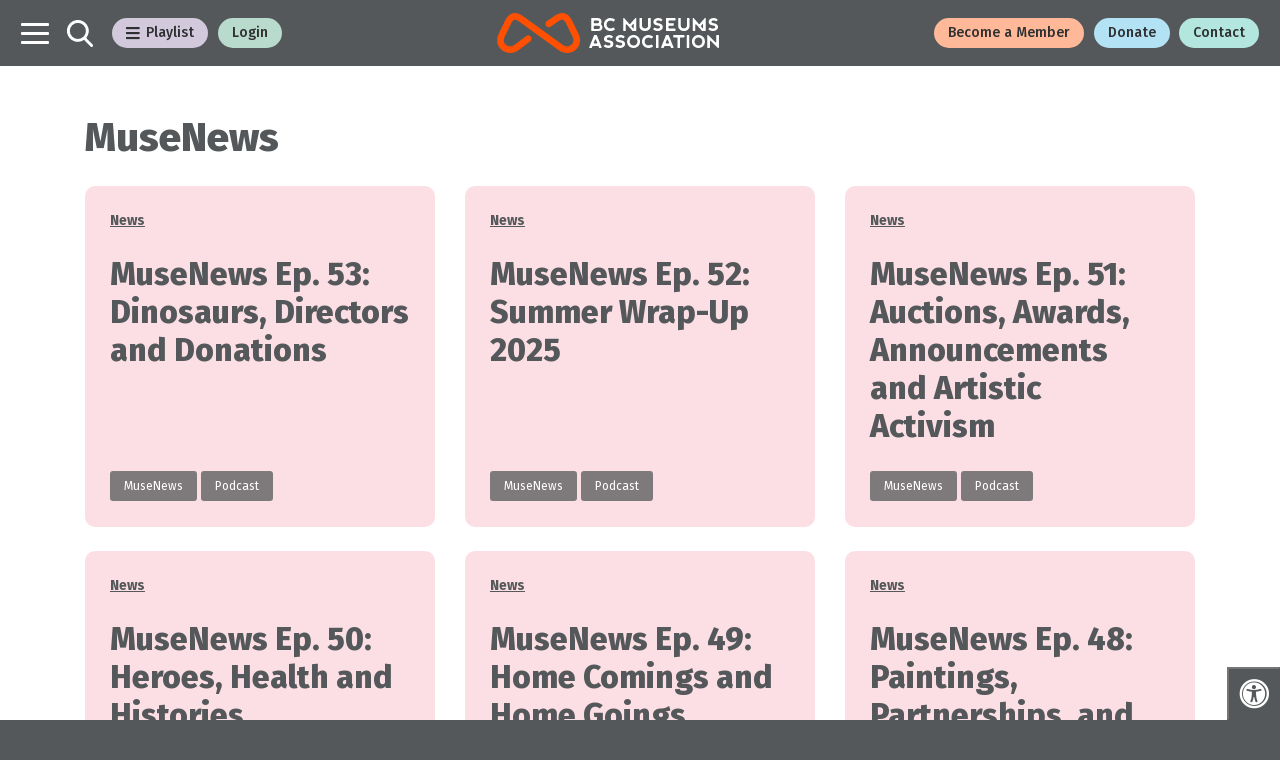

--- FILE ---
content_type: text/html; charset=UTF-8
request_url: https://museum.bc.ca/tag/musenews/
body_size: 16670
content:
 <!DOCTYPE html>

<html class="no-js" lang="en-US">

	<head>

		<meta charset="UTF-8">
		<meta name="viewport" content="width=device-width, initial-scale=1.0" >

		<link rel="profile" href="https://gmpg.org/xfn/11">

		<meta name='robots' content='index, follow, max-image-preview:large, max-snippet:-1, max-video-preview:-1' />

	<!-- This site is optimized with the Yoast SEO plugin v26.8 - https://yoast.com/product/yoast-seo-wordpress/ -->
	<title>MuseNews Archives - BCMA</title>
	<link rel="canonical" href="https://museum.bc.ca/tag/musenews/" />
	<link rel="next" href="https://museum.bc.ca/tag/musenews/page/2/" />
	<meta property="og:locale" content="en_US" />
	<meta property="og:type" content="article" />
	<meta property="og:title" content="MuseNews Archives - BCMA" />
	<meta property="og:url" content="https://museum.bc.ca/tag/musenews/" />
	<meta property="og:site_name" content="BCMA" />
	<meta name="twitter:card" content="summary_large_image" />
	<meta name="twitter:site" content="@BCMuseumsAssn" />
	<script type="application/ld+json" class="yoast-schema-graph">{"@context":"https://schema.org","@graph":[{"@type":"CollectionPage","@id":"https://museum.bc.ca/tag/musenews/","url":"https://museum.bc.ca/tag/musenews/","name":"MuseNews Archives - BCMA","isPartOf":{"@id":"https://museum.bc.ca/#website"},"primaryImageOfPage":{"@id":"https://museum.bc.ca/tag/musenews/#primaryimage"},"image":{"@id":"https://museum.bc.ca/tag/musenews/#primaryimage"},"thumbnailUrl":"https://museum.bc.ca/wp-content/uploads/2025/11/Lorenda-and-Ryan-2.png","breadcrumb":{"@id":"https://museum.bc.ca/tag/musenews/#breadcrumb"},"inLanguage":"en-US"},{"@type":"ImageObject","inLanguage":"en-US","@id":"https://museum.bc.ca/tag/musenews/#primaryimage","url":"https://museum.bc.ca/wp-content/uploads/2025/11/Lorenda-and-Ryan-2.png","contentUrl":"https://museum.bc.ca/wp-content/uploads/2025/11/Lorenda-and-Ryan-2.png","width":1080,"height":1080},{"@type":"BreadcrumbList","@id":"https://museum.bc.ca/tag/musenews/#breadcrumb","itemListElement":[{"@type":"ListItem","position":1,"name":"Home","item":"https://museum.bc.ca/"},{"@type":"ListItem","position":2,"name":"MuseNews"}]},{"@type":"WebSite","@id":"https://museum.bc.ca/#website","url":"https://museum.bc.ca/","name":"BCMA","description":"British Columbia Museums Association","publisher":{"@id":"https://museum.bc.ca/#organization"},"potentialAction":[{"@type":"SearchAction","target":{"@type":"EntryPoint","urlTemplate":"https://museum.bc.ca/?s={search_term_string}"},"query-input":{"@type":"PropertyValueSpecification","valueRequired":true,"valueName":"search_term_string"}}],"inLanguage":"en-US"},{"@type":"Organization","@id":"https://museum.bc.ca/#organization","name":"BRITISH COLUMBIA MUSEUMS ASSOCIATION","url":"https://museum.bc.ca/","logo":{"@type":"ImageObject","inLanguage":"en-US","@id":"https://museum.bc.ca/#/schema/logo/image/","url":"https://museum.bc.ca/wp-content/uploads/2020/09/BCMA-Avatar-400px.png","contentUrl":"https://museum.bc.ca/wp-content/uploads/2020/09/BCMA-Avatar-400px.png","width":400,"height":400,"caption":"BRITISH COLUMBIA MUSEUMS ASSOCIATION"},"image":{"@id":"https://museum.bc.ca/#/schema/logo/image/"},"sameAs":["https://www.facebook.com/BCMuseumsAssn/","https://x.com/BCMuseumsAssn","https://www.instagram.com/bc_museums_association/"]}]}</script>
	<!-- / Yoast SEO plugin. -->


<link rel='dns-prefetch' href='//code.jquery.com' />
<link rel='dns-prefetch' href='//kit.fontawesome.com' />
<link rel='dns-prefetch' href='//maxcdn.bootstrapcdn.com' />
<link rel='dns-prefetch' href='//fonts.googleapis.com' />
<link rel="alternate" type="application/rss+xml" title="BCMA &raquo; Feed" href="https://museum.bc.ca/feed/" />
<link rel="alternate" type="application/rss+xml" title="BCMA &raquo; Comments Feed" href="https://museum.bc.ca/comments/feed/" />
<link rel="alternate" type="application/rss+xml" title="BCMA &raquo; MuseNews Tag Feed" href="https://museum.bc.ca/tag/musenews/feed/" />
<style id='wp-img-auto-sizes-contain-inline-css'>
img:is([sizes=auto i],[sizes^="auto," i]){contain-intrinsic-size:3000px 1500px}
/*# sourceURL=wp-img-auto-sizes-contain-inline-css */
</style>
<style id='wp-emoji-styles-inline-css'>

	img.wp-smiley, img.emoji {
		display: inline !important;
		border: none !important;
		box-shadow: none !important;
		height: 1em !important;
		width: 1em !important;
		margin: 0 0.07em !important;
		vertical-align: -0.1em !important;
		background: none !important;
		padding: 0 !important;
	}
/*# sourceURL=wp-emoji-styles-inline-css */
</style>
<style id='wp-block-library-inline-css'>
:root{--wp-block-synced-color:#7a00df;--wp-block-synced-color--rgb:122,0,223;--wp-bound-block-color:var(--wp-block-synced-color);--wp-editor-canvas-background:#ddd;--wp-admin-theme-color:#007cba;--wp-admin-theme-color--rgb:0,124,186;--wp-admin-theme-color-darker-10:#006ba1;--wp-admin-theme-color-darker-10--rgb:0,107,160.5;--wp-admin-theme-color-darker-20:#005a87;--wp-admin-theme-color-darker-20--rgb:0,90,135;--wp-admin-border-width-focus:2px}@media (min-resolution:192dpi){:root{--wp-admin-border-width-focus:1.5px}}.wp-element-button{cursor:pointer}:root .has-very-light-gray-background-color{background-color:#eee}:root .has-very-dark-gray-background-color{background-color:#313131}:root .has-very-light-gray-color{color:#eee}:root .has-very-dark-gray-color{color:#313131}:root .has-vivid-green-cyan-to-vivid-cyan-blue-gradient-background{background:linear-gradient(135deg,#00d084,#0693e3)}:root .has-purple-crush-gradient-background{background:linear-gradient(135deg,#34e2e4,#4721fb 50%,#ab1dfe)}:root .has-hazy-dawn-gradient-background{background:linear-gradient(135deg,#faaca8,#dad0ec)}:root .has-subdued-olive-gradient-background{background:linear-gradient(135deg,#fafae1,#67a671)}:root .has-atomic-cream-gradient-background{background:linear-gradient(135deg,#fdd79a,#004a59)}:root .has-nightshade-gradient-background{background:linear-gradient(135deg,#330968,#31cdcf)}:root .has-midnight-gradient-background{background:linear-gradient(135deg,#020381,#2874fc)}:root{--wp--preset--font-size--normal:16px;--wp--preset--font-size--huge:42px}.has-regular-font-size{font-size:1em}.has-larger-font-size{font-size:2.625em}.has-normal-font-size{font-size:var(--wp--preset--font-size--normal)}.has-huge-font-size{font-size:var(--wp--preset--font-size--huge)}.has-text-align-center{text-align:center}.has-text-align-left{text-align:left}.has-text-align-right{text-align:right}.has-fit-text{white-space:nowrap!important}#end-resizable-editor-section{display:none}.aligncenter{clear:both}.items-justified-left{justify-content:flex-start}.items-justified-center{justify-content:center}.items-justified-right{justify-content:flex-end}.items-justified-space-between{justify-content:space-between}.screen-reader-text{border:0;clip-path:inset(50%);height:1px;margin:-1px;overflow:hidden;padding:0;position:absolute;width:1px;word-wrap:normal!important}.screen-reader-text:focus{background-color:#ddd;clip-path:none;color:#444;display:block;font-size:1em;height:auto;left:5px;line-height:normal;padding:15px 23px 14px;text-decoration:none;top:5px;width:auto;z-index:100000}html :where(.has-border-color){border-style:solid}html :where([style*=border-top-color]){border-top-style:solid}html :where([style*=border-right-color]){border-right-style:solid}html :where([style*=border-bottom-color]){border-bottom-style:solid}html :where([style*=border-left-color]){border-left-style:solid}html :where([style*=border-width]){border-style:solid}html :where([style*=border-top-width]){border-top-style:solid}html :where([style*=border-right-width]){border-right-style:solid}html :where([style*=border-bottom-width]){border-bottom-style:solid}html :where([style*=border-left-width]){border-left-style:solid}html :where(img[class*=wp-image-]){height:auto;max-width:100%}:where(figure){margin:0 0 1em}html :where(.is-position-sticky){--wp-admin--admin-bar--position-offset:var(--wp-admin--admin-bar--height,0px)}@media screen and (max-width:600px){html :where(.is-position-sticky){--wp-admin--admin-bar--position-offset:0px}}

/*# sourceURL=wp-block-library-inline-css */
</style><style id='global-styles-inline-css'>
:root{--wp--preset--aspect-ratio--square: 1;--wp--preset--aspect-ratio--4-3: 4/3;--wp--preset--aspect-ratio--3-4: 3/4;--wp--preset--aspect-ratio--3-2: 3/2;--wp--preset--aspect-ratio--2-3: 2/3;--wp--preset--aspect-ratio--16-9: 16/9;--wp--preset--aspect-ratio--9-16: 9/16;--wp--preset--color--black: #000000;--wp--preset--color--cyan-bluish-gray: #abb8c3;--wp--preset--color--white: #ffffff;--wp--preset--color--pale-pink: #f78da7;--wp--preset--color--vivid-red: #cf2e2e;--wp--preset--color--luminous-vivid-orange: #ff6900;--wp--preset--color--luminous-vivid-amber: #fcb900;--wp--preset--color--light-green-cyan: #7bdcb5;--wp--preset--color--vivid-green-cyan: #00d084;--wp--preset--color--pale-cyan-blue: #8ed1fc;--wp--preset--color--vivid-cyan-blue: #0693e3;--wp--preset--color--vivid-purple: #9b51e0;--wp--preset--gradient--vivid-cyan-blue-to-vivid-purple: linear-gradient(135deg,rgb(6,147,227) 0%,rgb(155,81,224) 100%);--wp--preset--gradient--light-green-cyan-to-vivid-green-cyan: linear-gradient(135deg,rgb(122,220,180) 0%,rgb(0,208,130) 100%);--wp--preset--gradient--luminous-vivid-amber-to-luminous-vivid-orange: linear-gradient(135deg,rgb(252,185,0) 0%,rgb(255,105,0) 100%);--wp--preset--gradient--luminous-vivid-orange-to-vivid-red: linear-gradient(135deg,rgb(255,105,0) 0%,rgb(207,46,46) 100%);--wp--preset--gradient--very-light-gray-to-cyan-bluish-gray: linear-gradient(135deg,rgb(238,238,238) 0%,rgb(169,184,195) 100%);--wp--preset--gradient--cool-to-warm-spectrum: linear-gradient(135deg,rgb(74,234,220) 0%,rgb(151,120,209) 20%,rgb(207,42,186) 40%,rgb(238,44,130) 60%,rgb(251,105,98) 80%,rgb(254,248,76) 100%);--wp--preset--gradient--blush-light-purple: linear-gradient(135deg,rgb(255,206,236) 0%,rgb(152,150,240) 100%);--wp--preset--gradient--blush-bordeaux: linear-gradient(135deg,rgb(254,205,165) 0%,rgb(254,45,45) 50%,rgb(107,0,62) 100%);--wp--preset--gradient--luminous-dusk: linear-gradient(135deg,rgb(255,203,112) 0%,rgb(199,81,192) 50%,rgb(65,88,208) 100%);--wp--preset--gradient--pale-ocean: linear-gradient(135deg,rgb(255,245,203) 0%,rgb(182,227,212) 50%,rgb(51,167,181) 100%);--wp--preset--gradient--electric-grass: linear-gradient(135deg,rgb(202,248,128) 0%,rgb(113,206,126) 100%);--wp--preset--gradient--midnight: linear-gradient(135deg,rgb(2,3,129) 0%,rgb(40,116,252) 100%);--wp--preset--font-size--small: 13px;--wp--preset--font-size--medium: 20px;--wp--preset--font-size--large: 36px;--wp--preset--font-size--x-large: 42px;--wp--preset--spacing--20: 0.44rem;--wp--preset--spacing--30: 0.67rem;--wp--preset--spacing--40: 1rem;--wp--preset--spacing--50: 1.5rem;--wp--preset--spacing--60: 2.25rem;--wp--preset--spacing--70: 3.38rem;--wp--preset--spacing--80: 5.06rem;--wp--preset--shadow--natural: 6px 6px 9px rgba(0, 0, 0, 0.2);--wp--preset--shadow--deep: 12px 12px 50px rgba(0, 0, 0, 0.4);--wp--preset--shadow--sharp: 6px 6px 0px rgba(0, 0, 0, 0.2);--wp--preset--shadow--outlined: 6px 6px 0px -3px rgb(255, 255, 255), 6px 6px rgb(0, 0, 0);--wp--preset--shadow--crisp: 6px 6px 0px rgb(0, 0, 0);}:where(.is-layout-flex){gap: 0.5em;}:where(.is-layout-grid){gap: 0.5em;}body .is-layout-flex{display: flex;}.is-layout-flex{flex-wrap: wrap;align-items: center;}.is-layout-flex > :is(*, div){margin: 0;}body .is-layout-grid{display: grid;}.is-layout-grid > :is(*, div){margin: 0;}:where(.wp-block-columns.is-layout-flex){gap: 2em;}:where(.wp-block-columns.is-layout-grid){gap: 2em;}:where(.wp-block-post-template.is-layout-flex){gap: 1.25em;}:where(.wp-block-post-template.is-layout-grid){gap: 1.25em;}.has-black-color{color: var(--wp--preset--color--black) !important;}.has-cyan-bluish-gray-color{color: var(--wp--preset--color--cyan-bluish-gray) !important;}.has-white-color{color: var(--wp--preset--color--white) !important;}.has-pale-pink-color{color: var(--wp--preset--color--pale-pink) !important;}.has-vivid-red-color{color: var(--wp--preset--color--vivid-red) !important;}.has-luminous-vivid-orange-color{color: var(--wp--preset--color--luminous-vivid-orange) !important;}.has-luminous-vivid-amber-color{color: var(--wp--preset--color--luminous-vivid-amber) !important;}.has-light-green-cyan-color{color: var(--wp--preset--color--light-green-cyan) !important;}.has-vivid-green-cyan-color{color: var(--wp--preset--color--vivid-green-cyan) !important;}.has-pale-cyan-blue-color{color: var(--wp--preset--color--pale-cyan-blue) !important;}.has-vivid-cyan-blue-color{color: var(--wp--preset--color--vivid-cyan-blue) !important;}.has-vivid-purple-color{color: var(--wp--preset--color--vivid-purple) !important;}.has-black-background-color{background-color: var(--wp--preset--color--black) !important;}.has-cyan-bluish-gray-background-color{background-color: var(--wp--preset--color--cyan-bluish-gray) !important;}.has-white-background-color{background-color: var(--wp--preset--color--white) !important;}.has-pale-pink-background-color{background-color: var(--wp--preset--color--pale-pink) !important;}.has-vivid-red-background-color{background-color: var(--wp--preset--color--vivid-red) !important;}.has-luminous-vivid-orange-background-color{background-color: var(--wp--preset--color--luminous-vivid-orange) !important;}.has-luminous-vivid-amber-background-color{background-color: var(--wp--preset--color--luminous-vivid-amber) !important;}.has-light-green-cyan-background-color{background-color: var(--wp--preset--color--light-green-cyan) !important;}.has-vivid-green-cyan-background-color{background-color: var(--wp--preset--color--vivid-green-cyan) !important;}.has-pale-cyan-blue-background-color{background-color: var(--wp--preset--color--pale-cyan-blue) !important;}.has-vivid-cyan-blue-background-color{background-color: var(--wp--preset--color--vivid-cyan-blue) !important;}.has-vivid-purple-background-color{background-color: var(--wp--preset--color--vivid-purple) !important;}.has-black-border-color{border-color: var(--wp--preset--color--black) !important;}.has-cyan-bluish-gray-border-color{border-color: var(--wp--preset--color--cyan-bluish-gray) !important;}.has-white-border-color{border-color: var(--wp--preset--color--white) !important;}.has-pale-pink-border-color{border-color: var(--wp--preset--color--pale-pink) !important;}.has-vivid-red-border-color{border-color: var(--wp--preset--color--vivid-red) !important;}.has-luminous-vivid-orange-border-color{border-color: var(--wp--preset--color--luminous-vivid-orange) !important;}.has-luminous-vivid-amber-border-color{border-color: var(--wp--preset--color--luminous-vivid-amber) !important;}.has-light-green-cyan-border-color{border-color: var(--wp--preset--color--light-green-cyan) !important;}.has-vivid-green-cyan-border-color{border-color: var(--wp--preset--color--vivid-green-cyan) !important;}.has-pale-cyan-blue-border-color{border-color: var(--wp--preset--color--pale-cyan-blue) !important;}.has-vivid-cyan-blue-border-color{border-color: var(--wp--preset--color--vivid-cyan-blue) !important;}.has-vivid-purple-border-color{border-color: var(--wp--preset--color--vivid-purple) !important;}.has-vivid-cyan-blue-to-vivid-purple-gradient-background{background: var(--wp--preset--gradient--vivid-cyan-blue-to-vivid-purple) !important;}.has-light-green-cyan-to-vivid-green-cyan-gradient-background{background: var(--wp--preset--gradient--light-green-cyan-to-vivid-green-cyan) !important;}.has-luminous-vivid-amber-to-luminous-vivid-orange-gradient-background{background: var(--wp--preset--gradient--luminous-vivid-amber-to-luminous-vivid-orange) !important;}.has-luminous-vivid-orange-to-vivid-red-gradient-background{background: var(--wp--preset--gradient--luminous-vivid-orange-to-vivid-red) !important;}.has-very-light-gray-to-cyan-bluish-gray-gradient-background{background: var(--wp--preset--gradient--very-light-gray-to-cyan-bluish-gray) !important;}.has-cool-to-warm-spectrum-gradient-background{background: var(--wp--preset--gradient--cool-to-warm-spectrum) !important;}.has-blush-light-purple-gradient-background{background: var(--wp--preset--gradient--blush-light-purple) !important;}.has-blush-bordeaux-gradient-background{background: var(--wp--preset--gradient--blush-bordeaux) !important;}.has-luminous-dusk-gradient-background{background: var(--wp--preset--gradient--luminous-dusk) !important;}.has-pale-ocean-gradient-background{background: var(--wp--preset--gradient--pale-ocean) !important;}.has-electric-grass-gradient-background{background: var(--wp--preset--gradient--electric-grass) !important;}.has-midnight-gradient-background{background: var(--wp--preset--gradient--midnight) !important;}.has-small-font-size{font-size: var(--wp--preset--font-size--small) !important;}.has-medium-font-size{font-size: var(--wp--preset--font-size--medium) !important;}.has-large-font-size{font-size: var(--wp--preset--font-size--large) !important;}.has-x-large-font-size{font-size: var(--wp--preset--font-size--x-large) !important;}
/*# sourceURL=global-styles-inline-css */
</style>

<style id='classic-theme-styles-inline-css'>
/*! This file is auto-generated */
.wp-block-button__link{color:#fff;background-color:#32373c;border-radius:9999px;box-shadow:none;text-decoration:none;padding:calc(.667em + 2px) calc(1.333em + 2px);font-size:1.125em}.wp-block-file__button{background:#32373c;color:#fff;text-decoration:none}
/*# sourceURL=/wp-includes/css/classic-themes.min.css */
</style>
<link rel='stylesheet' id='contact-form-7-css' href='https://museum.bc.ca/wp-content/plugins/contact-form-7/includes/css/styles.css?ver=6.1.4' media='all' />
<link rel='stylesheet' id='fontawsome-css' href='//maxcdn.bootstrapcdn.com/font-awesome/4.6.3/css/font-awesome.min.css?ver=1.0.5' media='all' />
<link rel='stylesheet' id='sogo_accessibility-css' href='https://museum.bc.ca/wp-content/plugins/sogo-accessibility/public/css/sogo-accessibility-public.css?ver=1.0.5' media='all' />
<link rel='stylesheet' id='brain2-bootstrap-reboot-css' href='https://museum.bc.ca/wp-content/themes/Brain2020/assets/css/bootstrap-reboot.min.css?ver=1.4' media='all' />
<link rel='stylesheet' id='brain2-bootstrap-min-css' href='https://museum.bc.ca/wp-content/themes/Brain2020/assets/css/bootstrap.min.css?ver=1.4' media='all' />
<link rel='stylesheet' id='brain2-bootstrap-grid-css' href='https://museum.bc.ca/wp-content/themes/Brain2020/assets/css/bootstrap-grid.min.css?ver=1.4' media='all' />
<link rel='stylesheet' id='brain2-hamburger-css' href='https://museum.bc.ca/wp-content/themes/Brain2020/assets/css/hamburgers.min.css?ver=1.4' media='all' />
<link rel='stylesheet' id='brain2-animate-css' href='https://museum.bc.ca/wp-content/themes/Brain2020/assets/css/animate.css?ver=1.4' media='all' />
<link rel='stylesheet' id='brain2-fonts-css' href='https://fonts.googleapis.com/css2?family=Fira+Sans%3Awght%40300%3B400%3B500%3B700%3B800&#038;ver=1.4' media='all' />
<link rel='stylesheet' id='brain2-style-css' href='https://museum.bc.ca/wp-content/themes/Brain2020/style.css?ver=1.4' media='all' />
<link rel='stylesheet' id='brain2-style-theme-css' href='https://museum.bc.ca/wp-content/themes/Brain2020/assets/css/theme.css?ver=1.4' media='all' />
<link rel='stylesheet' id='hurrytimer-css' href='https://museum.bc.ca/wp-content/uploads/hurrytimer/css/ebd1df4aeaa07a12.css?ver=6.9' media='all' />
<script src="//code.jquery.com/jquery-3.6.0.min.js" id="jquery-js"></script>
<script src="https://museum.bc.ca/wp-content/themes/Brain2020/assets/js/index.js?ver=1.4" id="brain2-js-js" async></script>
<script src="https://museum.bc.ca/wp-content/themes/Brain2020/assets/js/brain2-custom.js?ver=1.4" id="brain2-js-custom-js"></script>
<script src="https://museum.bc.ca/wp-content/themes/Brain2020/assets/js/alerts.js?ver=1.4" id="brain2-js-alerts-js"></script>
<script src="https://museum.bc.ca/wp-content/themes/Brain2020/assets/js/authentication.js?ver=1.4" id="brain2-js-authentication-js"></script>
<script id="brain2-ajax-js-extra">
var bcma_ajax_object = {"ajax_url":"https://museum.bc.ca/wp-admin/admin-ajax.php"};
//# sourceURL=brain2-ajax-js-extra
</script>
<script src="https://museum.bc.ca/wp-content/themes/Brain2020/assets/js/brain2-refresh-playlists.js?ver=6.9" id="brain2-ajax-js"></script>
<link rel="https://api.w.org/" href="https://museum.bc.ca/wp-json/" /><link rel="alternate" title="JSON" type="application/json" href="https://museum.bc.ca/wp-json/wp/v2/tags/71" /><link rel="EditURI" type="application/rsd+xml" title="RSD" href="https://museum.bc.ca/xmlrpc.php?rsd" />
<meta name="generator" content="WordPress 6.9" />

		<!-- GA Google Analytics @ https://m0n.co/ga -->
		<script async src="https://www.googletagmanager.com/gtag/js?id=UA-100390994-2"></script>
		<script>
			window.dataLayer = window.dataLayer || [];
			function gtag(){dataLayer.push(arguments);}
			gtag('js', new Date());
			gtag('config', 'UA-100390994-2');
		</script>

		<script>document.documentElement.className = document.documentElement.className.replace( 'no-js', 'js' );</script>
	<link rel="icon" href="https://museum.bc.ca/wp-content/uploads/2020/09/BCMA-Avatar-400px-60x60.png" sizes="32x32" />
<link rel="icon" href="https://museum.bc.ca/wp-content/uploads/2020/09/BCMA-Avatar-400px-300x300.png" sizes="192x192" />
<link rel="apple-touch-icon" href="https://museum.bc.ca/wp-content/uploads/2020/09/BCMA-Avatar-400px-300x300.png" />
<meta name="msapplication-TileImage" content="https://museum.bc.ca/wp-content/uploads/2020/09/BCMA-Avatar-400px-300x300.png" />

	</head>

	<body class="archive tag tag-musenews tag-71 wp-embed-responsive wp-theme-Brain2020 enable-search-modal has-no-pagination not-showing-comments hide-avatars footer-top-hidden">

		
		<header id="site-header" role="banner" class="b--charcoal-100">

			<nav class="navbar navbar-light justify-content-between">

				<ul class="navbar-nav d-flex flex-row align-items-center">

					<li class="nav-item">
						<a
							id="navbar-main-toggle"
							class="nav-link d-flex navbar-toggler navbar-main-toggle hamburger hamburger--slider-r rounded-0"
							data-target="#navbarContent"
							aria-controls="navbarContent"
							aria-expanded="false"
							aria-label="Toggle navigation">
							<div class="hamburger-box">
								<div class="hamburger-inner"></div>
							</div>
						</a>
					</li>

					
					<li class="nav-item nav-search">
						<a class="nav-link btn btn-search btn-lg"
							data-toggle="modal"
							data-target="#searchModal"
							aria-expanded="false">
							<span class="toggle-inner">
								<svg id="btn-search" height="27" width="26" xmlns="http://www.w3.org/2000/svg" viewBox="0 0 26 27"><path id="Search-2" d="M24.5894,27a1.4092,1.4092,0,0,1-1.0223-.436l-6.46-6.7263a10.9143,10.9143,0,1,1,2.0924-1.92l6.4118,6.6844A1.42,1.42,0,0,1,24.5894,27ZM10.8766,2.8758a8.0479,8.0479,0,1,0,8.0379,8.0479A8.0377,8.0377,0,0,0,10.8766,2.8758Z"/></svg>							</span>
						</a><!-- .search-toggle -->
					</li>

					
					<li class="nav-item d-none d-md-block">
						<a href="#"
							id="navbar-playlist-toggle"
							class="nav-link navbar-toggler navbar-playlist-toggle bcma-btn btn-solid b--purple-25"
							data-target="#documentListContent"
							aria-controls="documentListContent"
							aria-expanded="false"
							aria-label="Toggle Playlist Menu">
							<i class="fas fa-bars"></i><i class="fas fa-times"></i>
							 Playlist
						</a>
					</li>

					<li class="nav-item d-none d-md-block"><a href id="login-button" class="bcma-btn btn-solid b--green-25" aria-label="Login" data-toggle="modal"	data-target="#bcmaLoginModal">Login</a></li>				</ul>

				<ul class="navbar-nav d-flex flex-row flex-grow-1 align-items-center justify-content-end  justify-content-xl-center">
					<a class="navbar-brand m-0" href="/">
						<div class="site-logo faux-heading"><svg version="1.1" id="bcma-vector-logo" xmlns="http://www.w3.org/2000/svg" xmlns:xlink="http://www.w3.org/1999/xlink" x="0px" y="0px" viewBox="0 0 533.22 96.18" style="enable-background:new 0 0 533.22 96.18;" xml:space="preserve"><g><g><path class="st0" d="M168.34,96.18c-6.91,0-13.93-2.23-20.13-6.7l-95.9-69.4l-0.33-0.21c-3.05-1.92-7.22-4.56-10.29-3.71c-2.58,0.71-5.47,3.97-8.13,9.17L18.08,57.28c-3.62,7.36-2.47,14.5,3.04,19.15c4.45,3.75,12.58,6.01,20.9,0.04l27.83-21.1c3.52-2.67,8.54-1.98,11.21,1.54c2.67,3.52,1.98,8.54-1.54,11.21L51.46,89.4c-12.83,9.26-29.17,8.97-40.66-0.74C-0.35,79.25-3.14,64.18,3.7,50.27l15.57-32.12c4.87-9.57,10.99-15.43,18.17-17.4c9.87-2.72,18.46,2.69,23.07,5.6l0.97,0.63l96.1,69.54c8.27,5.97,16.4,3.71,20.85-0.04c5.52-4.66,6.67-11.82,3.07-19.15l-15.5-31.98c-2.66-5.2-5.54-8.46-8.13-9.17c-3.06-0.84-7.24,1.79-10.29,3.71l-0.43,0.27L128.7,32.71c-3.65,2.49-8.63,1.54-11.12-2.11c-2.49-3.65-1.54-8.63,2.11-11.12l19.35-13.14c4.61-2.91,13.19-8.32,23.07-5.6c7.19,1.98,13.3,7.83,18.17,17.4l0.07,0.14l15.52,32.02c6.82,13.88,4.03,28.96-7.13,38.39C182.84,93.68,175.66,96.18,168.34,96.18z"/></g><g><g><path class="st1" d="M250.05,27.7c1.96,1.67,3.02,3.72,3.19,6.16c0,0.07,0.01,0.15,0,0.22c-0.31,5.8-3.45,8.88-9.41,9.22l-16.27-0.02c-0.7,0-1.28-0.57-1.28-1.28V13.39c0-0.71,0.57-1.28,1.28-1.28h15.27c5.23,0.3,8,3.33,8.31,9.08c0,0.06,0,0.12,0,0.18c-0.08,2.02-0.51,3.54-1.29,4.57C249.43,26.49,249.52,27.25,250.05,27.7z M232.54,23.33c0,0.71,0.57,1.28,1.28,1.28h7.45c2.51-0.04,3.8-1.34,3.87-3.89c-0.07-1.52-1.34-2.33-3.8-2.41h-7.52c-0.71,0-1.28,0.57-1.28,1.28V23.33z M232.54,37.14c0,0.71,0.57,1.28,1.28,1.28h8.91c2.92-0.04,4.42-1.55,4.49-4.51c-0.07-2-1.55-3.04-4.43-3.12h-8.97c-0.71,0-1.28,0.57-1.28,1.28V37.14z"/><path class="st1" d="M261.34,38.8c-2.99-2.97-4.48-6.7-4.48-11.17c0.01-4.38,1.51-8.06,4.49-11.05c2.98-2.99,6.67-4.48,11.08-4.48c3.94,0,7.39,1.09,10.34,3.27c0.61,0.45,0.7,1.34,0.19,1.9l-2.33,2.55c-0.61,0.67-1.2,0.76-1.63,0.47c-1.95-1.31-4.14-1.97-6.58-1.97c-2.8,0.01-5.06,0.89-6.77,2.62c-1.71,1.73-2.57,3.95-2.57,6.65c0.01,2.9,0.88,5.2,2.6,6.9s3.98,2.56,6.78,2.56c2.42,0,4.55-0.61,6.4-1.84c0.52-0.34,1.21-0.25,1.63,0.21l2.37,2.6c0.7,0.77,0.62,1.47,0.09,1.87c-2.98,2.27-6.49,3.4-10.53,3.4C268.02,43.26,264.32,41.77,261.34,38.8z"/><path class="st1" d="M347.22,12.1c0.71,0,1.28,0.57,1.28,1.28v16.81c0,2.36,0.69,4.09,2.08,5.2c1.39,1.11,3.12,1.66,5.2,1.66c2.08,0,3.81-0.55,5.2-1.66c1.39-1.11,2.08-2.84,2.08-5.2V13.37c0-0.71,0.57-1.28,1.28-1.28h3.68c0.71,0,1.28,0.57,1.28,1.28v18.47c0,3.19-1.28,5.89-3.85,8.11c-2.56,2.22-5.79,3.33-9.67,3.33c-3.88,0-7.1-1.11-9.67-3.33c-2.56-2.22-3.85-4.92-3.85-8.11V13.37c0-0.71,0.57-1.28,1.28-1.28H347.22z"/><path class="st1" d="M393.41,13.13c1.21,0.53,2.36,1.25,3.45,2.18c0.57,0.48,0.61,1.36,0.08,1.89l-2.31,2.31c-0.47,0.47-1.25,0.47-1.76,0.04c-1.29-1.09-2.95-1.63-4.96-1.63c-2.49,0-4.09,0.59-4.78,1.77c-0.69,1.18-0.69,2.18,0,3.01c0.69,0.83,2.29,1.46,4.78,1.87c2.63,0.28,5.02,1.14,7.17,2.6c2.15,1.46,3.22,3.78,3.22,6.96c0,2.49-1.15,4.64-3.44,6.44c-2.29,1.8-4.96,2.7-8.01,2.7c-2.9,0-5.31-0.42-7.26-1.25c-1.48-0.63-2.79-1.43-3.95-2.38c-0.58-0.48-0.62-1.36-0.09-1.9l2.31-2.31c0.45-0.45,1.19-0.52,1.68-0.11c1.41,1.18,3.48,1.88,6.2,2.12c0.05,0,0.11,0.01,0.16,0.01c2.73-0.01,4.43-0.6,5.11-1.77c0.69-1.18,0.69-2.36,0-3.53c-0.69-1.18-2.41-1.91-5.19-2.18c-2.49-0.28-4.78-1.04-6.86-2.29c-2.08-1.25-3.12-3.4-3.12-6.44c0-2.76,1.18-4.97,3.54-6.64s4.79-2.5,7.29-2.5C389.57,12.1,391.82,12.44,393.41,13.13z"/><path class="st1" d="M406.14,42V13.39c0-0.7,0.57-1.28,1.28-1.28l20.35-0.02c0.71,0,1.28,0.57,1.28,1.28v3.27c0,0.71-0.57,1.28-1.28,1.28h-14.12c-0.71,0-1.28,0.57-1.28,1.28v4.1c0,0.71,0.57,1.28,1.28,1.28h9.94c0.71,0,1.28,0.57,1.28,1.28v3.25c0,0.71-0.57,1.28-1.28,1.28h-9.94c-0.71,0-1.28,0.57-1.28,1.28v4.53c0,0.71,0.57,1.28,1.28,1.28h14.08c0.71,0,1.28,0.57,1.28,1.28V42c0,0.71-0.57,1.28-1.28,1.28h-20.31C406.72,43.28,406.14,42.71,406.14,42z"/><path class="st1" d="M440.52,12.1c0.71,0,1.28,0.57,1.28,1.28v16.81c0,2.36,0.69,4.09,2.08,5.2s3.12,1.66,5.2,1.66s3.81-0.55,5.2-1.66s2.08-2.84,2.08-5.2V13.37c0-0.71,0.57-1.28,1.28-1.28h3.68c0.71,0,1.28,0.57,1.28,1.28v18.47c0,3.19-1.28,5.89-3.85,8.11c-2.56,2.22-5.79,3.33-9.67,3.33s-7.1-1.11-9.67-3.33c-2.56-2.22-3.85-4.92-3.85-8.11V13.37c0-0.71,0.57-1.28,1.28-1.28H440.52z"/><path class="st1" d="M526.28,13.13c1.21,0.53,2.36,1.25,3.45,2.18c0.57,0.48,0.61,1.36,0.08,1.89l-2.31,2.31c-0.47,0.47-1.25,0.47-1.76,0.04c-1.29-1.09-2.95-1.63-4.96-1.63c-2.49,0-4.09,0.59-4.78,1.77c-0.69,1.18-0.69,2.18,0,3.01c0.69,0.83,2.29,1.46,4.78,1.87c2.63,0.28,5.02,1.14,7.17,2.6c2.15,1.46,3.22,3.78,3.22,6.96c0,2.49-1.15,4.64-3.44,6.44c-2.29,1.8-4.96,2.7-8.01,2.7c-2.9,0-5.31-0.42-7.26-1.25c-1.48-0.63-2.79-1.43-3.95-2.38c-0.58-0.48-0.62-1.36-0.09-1.9l2.31-2.31c0.45-0.45,1.19-0.52,1.68-0.11c1.41,1.18,3.48,1.88,6.2,2.12c0.05,0,0.11,0.01,0.16,0.01c2.72-0.01,4.43-0.6,5.11-1.77c0.69-1.18,0.69-2.36,0-3.53c-0.69-1.18-2.41-1.91-5.19-2.18c-2.49-0.28-4.78-1.04-6.86-2.29c-2.08-1.25-3.12-3.4-3.12-6.44c0-2.76,1.18-4.97,3.54-6.64c2.36-1.67,4.79-2.5,7.29-2.5C522.44,12.1,524.69,12.44,526.28,13.13z"/></g><g><path class="st1" d="M221.56,82.34l11.45-28.63c0.19-0.48,0.66-0.8,1.19-0.8h4.51c0.52,0,0.99,0.32,1.19,0.8l11.43,28.61c0.33,0.84-0.28,1.75-1.18,1.75l-3.88,0.01c-0.53,0-1-0.32-1.19-0.81l-1.23-3.15c-0.19-0.49-0.66-0.81-1.19-0.81h-12.39c-0.53,0-1,0.32-1.19,0.81l-1.24,3.16c-0.19,0.49-0.66,0.81-1.19,0.81h-3.89C221.84,84.09,221.22,83.18,221.56,82.34z M235.42,64.23l-2.84,7.09c-0.34,0.84,0.28,1.75,1.19,1.75h5.6c0.9,0,1.52-0.9,1.19-1.74l-2.76-7.09C237.37,63.16,235.85,63.15,235.42,64.23z"/><path class="st1" d="M274.59,53.95c1.21,0.53,2.36,1.25,3.45,2.18c0.57,0.48,0.61,1.36,0.08,1.89l-2.31,2.31c-0.47,0.47-1.25,0.47-1.76,0.04c-1.29-1.09-2.95-1.63-4.96-1.63c-2.49,0-4.09,0.59-4.78,1.77c-0.69,1.18-0.69,2.18,0,3.01c0.69,0.83,2.29,1.46,4.78,1.87c2.63,0.28,5.02,1.14,7.17,2.6s3.22,3.78,3.22,6.96c0,2.49-1.15,4.64-3.44,6.44c-2.29,1.8-4.96,2.7-8.01,2.7c-2.9,0-5.31-0.42-7.26-1.25c-1.48-0.63-2.79-1.43-3.95-2.38c-0.58-0.48-0.62-1.36-0.09-1.9l2.31-2.31c0.45-0.45,1.19-0.52,1.68-0.11c1.41,1.18,3.48,1.88,6.2,2.12c0.05,0,0.11,0.01,0.16,0.01c2.73-0.01,4.43-0.6,5.11-1.77c0.69-1.18,0.69-2.36,0-3.53c-0.69-1.18-2.41-1.91-5.19-2.18c-2.49-0.28-4.78-1.04-6.86-2.29s-3.12-3.4-3.12-6.44c0-2.76,1.18-4.97,3.54-6.64c2.36-1.67,4.79-2.5,7.29-2.5C270.75,52.91,272.99,53.25,274.59,53.95z"/><path class="st1" d="M302.73,53.95c1.21,0.53,2.36,1.25,3.45,2.18c0.57,0.48,0.61,1.36,0.08,1.89l-2.31,2.31c-0.47,0.47-1.25,0.47-1.76,0.04c-1.29-1.09-2.95-1.63-4.96-1.63c-2.49,0-4.09,0.59-4.78,1.77c-0.69,1.18-0.69,2.18,0,3.01c0.69,0.83,2.29,1.46,4.78,1.87c2.63,0.28,5.02,1.14,7.17,2.6s3.22,3.78,3.22,6.96c0,2.49-1.15,4.64-3.44,6.44c-2.29,1.8-4.96,2.7-8.01,2.7c-2.9,0-5.31-0.42-7.26-1.25c-1.48-0.63-2.79-1.43-3.95-2.38c-0.58-0.48-0.62-1.36-0.09-1.9l2.31-2.31c0.45-0.45,1.19-0.52,1.68-0.11c1.41,1.18,3.48,1.88,6.2,2.12c0.05,0,0.11,0.01,0.16,0.01c2.73-0.01,4.43-0.6,5.11-1.77c0.69-1.18,0.69-2.36,0-3.53c-0.69-1.18-2.41-1.91-5.19-2.18c-2.49-0.28-4.78-1.04-6.86-2.29s-3.12-3.4-3.12-6.44c0-2.76,1.18-4.97,3.54-6.64c2.36-1.67,4.79-2.5,7.29-2.5C298.89,52.91,301.13,53.25,302.73,53.95z"/><path class="st1" d="M316.96,79.61c-2.98-2.99-4.47-6.69-4.47-11.11c0-4.43,1.49-8.14,4.47-11.12c2.98-2.98,6.69-4.47,11.12-4.47c4.43,0,8.14,1.49,11.12,4.47c2.98,2.98,4.47,6.69,4.47,11.12c0,4.43-1.49,8.14-4.47,11.12c-2.98,2.98-6.69,4.47-11.12,4.47C323.65,84.09,319.94,82.6,316.96,79.61z M328.1,78.27c2.76,0,5-0.94,6.74-2.81s2.6-4.19,2.6-6.96c0-2.77-0.87-5.09-2.6-6.96s-3.99-2.81-6.78-2.81c-2.76,0-5,0.94-6.74,2.81s-2.6,4.19-2.6,6.96c0,2.77,0.87,5.09,2.6,6.96S325.32,78.27,328.1,78.27z"/><path class="st1" d="M352.9,79.61c-2.99-2.97-4.48-6.7-4.48-11.17c0.01-4.38,1.51-8.06,4.49-11.05c2.98-2.99,6.67-4.48,11.08-4.48c3.94,0,7.39,1.09,10.34,3.27c0.61,0.45,0.7,1.34,0.19,1.9l-2.33,2.55c-0.61,0.67-1.2,0.76-1.63,0.47c-1.95-1.31-4.14-1.97-6.58-1.97c-2.8,0.01-5.06,0.89-6.77,2.62s-2.57,3.95-2.57,6.65c0.01,2.9,0.88,5.2,2.6,6.9s3.98,2.56,6.78,2.56c2.42,0,4.55-0.61,6.4-1.84c0.52-0.34,1.21-0.25,1.63,0.21l2.37,2.6c0.7,0.77,0.62,1.47,0.09,1.87c-2.98,2.27-6.49,3.4-10.53,3.4C359.59,84.08,355.89,82.58,352.9,79.61z"/><path class="st1" d="M383.25,52.89h3.66c0.71,0,1.28,0.57,1.28,1.28v28.65c0,0.71-0.57,1.28-1.28,1.28h-3.66c-0.71,0-1.28-0.57-1.28-1.28V54.16C381.98,53.46,382.55,52.89,383.25,52.89z"/><path class="st1" d="M394.35,82.34l11.45-28.63c0.19-0.48,0.66-0.8,1.19-0.8h4.51c0.52,0,0.99,0.32,1.19,0.8l11.43,28.61c0.33,0.84-0.28,1.75-1.18,1.75l-3.88,0.01c-0.53,0-1-0.32-1.19-0.81l-1.23-3.15c-0.19-0.49-0.66-0.81-1.19-0.81h-12.39c-0.53,0-1,0.32-1.19,0.81l-1.24,3.16c-0.19,0.49-0.66,0.81-1.19,0.81h-3.89C394.63,84.09,394.01,83.18,394.35,82.34z M408.21,64.23l-2.84,7.09c-0.34,0.84,0.28,1.75,1.19,1.75h5.6c0.9,0,1.52-0.9,1.19-1.74l-2.76-7.09C410.16,63.16,408.64,63.15,408.21,64.23z"/><path class="st1" d="M450.35,54.18v3.27c0,0.71-0.57,1.28-1.28,1.28h-7.84c-0.71,0-1.28,0.57-1.28,1.28v22.81c0,0.71-0.57,1.28-1.28,1.28H435c-0.71,0-1.28-0.57-1.28-1.28V60.01c0-0.71-0.57-1.28-1.28-1.28h-7.84c-0.71,0-1.28-0.57-1.28-1.28v-3.27c0-0.71,0.57-1.28,1.28-1.28h24.47C449.78,52.91,450.35,53.48,450.35,54.18z"/><path class="st1" d="M457.07,52.89h3.66c0.71,0,1.28,0.57,1.28,1.28v28.65c0,0.71-0.57,1.28-1.28,1.28h-3.66c-0.71,0-1.28-0.57-1.28-1.28V54.16C455.79,53.46,456.37,52.89,457.07,52.89z"/><path class="st1" d="M472.95,79.61c-2.98-2.99-4.47-6.69-4.47-11.11c0-4.43,1.49-8.14,4.47-11.12c2.98-2.98,6.69-4.47,11.12-4.47c4.43,0,8.14,1.49,11.12,4.47c2.98,2.98,4.47,6.69,4.47,11.12c0,4.43-1.49,8.14-4.47,11.12c-2.98,2.98-6.69,4.47-11.12,4.47C479.64,84.09,475.93,82.6,472.95,79.61z M484.1,78.27c2.76,0,5-0.94,6.74-2.81s2.6-4.19,2.6-6.96c0-2.77-0.87-5.09-2.6-6.96s-3.99-2.81-6.78-2.81c-2.76,0-5,0.94-6.74,2.81s-2.6,4.19-2.6,6.96c0,2.77,0.87,5.09,2.6,6.96S481.31,78.27,484.1,78.27z"/><path class="st1" d="M505.37,82.81V54.18c0-0.71,0.57-1.28,1.28-1.28h0.27c0.34,0,0.66,0.13,0.9,0.37l16.99,16.99c0.8,0.8,2.18,0.23,2.18-0.9V54.18c0-0.71,0.57-1.28,1.28-1.28h3.68c0.71,0,1.28,0.57,1.28,1.28v28.63c0,0.71-0.57,1.28-1.28,1.28h-0.48c-0.34,0-0.66-0.13-0.9-0.37l-16.78-16.78c-0.8-0.8-2.18-0.23-2.18,0.9v14.97c0,0.71-0.57,1.28-1.28,1.28h-3.68C505.94,84.09,505.37,83.52,505.37,82.81z"/></g><path class="st1" d="M499.13,12.53l-12.18,13.85c-0.51,0.58-1.41,0.58-1.92,0l-3.41-3.87v0l-8.77-9.98c-0.24-0.28-0.59-0.43-0.96-0.43h-0.22c-0.71,0-1.28,0.57-1.28,1.28V42c0,0.71,0.57,1.28,1.28,1.28h3.68c0.71,0,1.28-0.57,1.28-1.28V28.52c0-1.17,1.44-1.72,2.23-0.85l5.58,6.2l8.08,8.99c0.24,0.27,0.59,0.42,0.95,0.42h1.89h4.96c0.71,0,1.28-0.57,1.28-1.28V13.37c0-0.71-0.57-1.28-1.28-1.28h-0.22C499.72,12.1,499.37,12.25,499.13,12.53z M489.98,31.14l4.24-4.71c0.39-0.43,1.11-0.16,1.11,0.43l0.01,9.53c0,0.59-0.73,0.86-1.12,0.42l-4.25-4.82C489.76,31.74,489.76,31.38,489.98,31.14z"/><path class="st1" d="M332.04,12.53l-12.18,13.85c-0.51,0.58-1.41,0.58-1.92,0l-3.41-3.87v0l-8.77-9.98c-0.24-0.28-0.59-0.43-0.96-0.43h-0.22c-0.71,0-1.28,0.57-1.28,1.28V42c0,0.71,0.57,1.28,1.28,1.28h3.68c0.71,0,1.28-0.57,1.28-1.28V28.52c0-1.17,1.44-1.72,2.23-0.85l5.58,6.2l8.08,8.99c0.24,0.27,0.59,0.42,0.95,0.42h1.89h4.96c0.71,0,1.28-0.57,1.28-1.28V13.37c0-0.71-0.57-1.28-1.28-1.28H333C332.63,12.1,332.28,12.25,332.04,12.53z M322.89,31.14l4.24-4.71c0.39-0.43,1.11-0.16,1.11,0.43l0.01,9.53c0,0.59-0.73,0.86-1.12,0.42l-4.25-4.82C322.67,31.74,322.67,31.38,322.89,31.14z"/></g></g></svg><span class="screen-reader-text">BCMA</span></div>					</a>
				</ul>

				<ul class="navbar-nav navbar-expand ml-auto d-none d-xl-flex">
					<li class="nav-item">
						<a
							href="/membership/"
							id="become-a-member"
							class="bcma-btn btn-solid b--orange-25"
							aria-label="Become a Member">
							Become a Member
						</a>
					</li>
					<li class="nav-item">
						<a
							href="https://www.canadahelps.org/en/charities/bc-museums-association/"
							target="_blank"
							id="donate-button"
							class="scroll bcma-btn btn-solid b--blue-25"
							aria-label="Donate">
							Donate
						</a>
					</li>	
					<li class="nav-item">
						<a
							href="#contact"
							id="contact-button"
							class="scroll bcma-btn btn-solid b--aqua-25"
							aria-label="Contact">
							Contact
						</a>
					</li>
				</ul>

			</nav>

		</header><!-- #site-header -->


		<section id="main-content">
			<aside class="slide-navigation">
				
					<div id="navbarContent" class="navbar-collapse nav-group"><ul id="menu-main-navigation" class="navbar-nav pt-3 pb-4 px-3 px-md-0 navbar-side ml-auto accessibility_menu"><li itemscope="itemscope" itemtype="https://www.schema.org/SiteNavigationElement" id="menu-item-563" class="menu-item menu-item-type-post_type menu-item-object-page menu-item-home menu-item-563 nav-item"><a title="Home" href="https://museum.bc.ca/" class="nav-link">Home</a></li>
<li itemscope="itemscope" itemtype="https://www.schema.org/SiteNavigationElement" id="menu-item-1454" class="menu-item menu-item-type-post_type menu-item-object-page menu-item-1454 nav-item"><a title="Tools and Resources" href="https://museum.bc.ca/tools-and-resources/" class="nav-link">Tools and Resources</a></li>
<li itemscope="itemscope" itemtype="https://www.schema.org/SiteNavigationElement" id="menu-item-20025" class="menu-item menu-item-type-post_type menu-item-object-page menu-item-has-children dropdown menu-item-20025 nav-item"><a title="Networking &#038; Mentorship" href="#" data-toggle="dropdown" aria-haspopup="true" aria-expanded="false" class="dropdown-toggle nav-link" id="menu-item-dropdown-20025">Networking &#038; Mentorship</a><span class="icon"></span>
<ul class="dropdown-menu menu-depth-0" aria-labelledby="menu-item-dropdown-20025" role="menu">
	<li itemscope="itemscope" itemtype="https://www.schema.org/SiteNavigationElement" id="menu-item-20027" class="menu-item menu-item-type-post_type menu-item-object-page menu-item-has-children dropdown menu-item-20027 nav-item"><a title="BCMA Networks" href="https://museum.bc.ca/networking-mentorship/bcma-networks/" class="dropdown-item">BCMA Networks</a><span class="icon"></span>
	<ul class="dropdown-menu show menu-depth-1" aria-labelledby="menu-item-dropdown-20025" role="menu">
		<li itemscope="itemscope" itemtype="https://www.schema.org/SiteNavigationElement" id="menu-item-4334" class="menu-item menu-item-type-post_type menu-item-object-page menu-item-4334 nav-item"><a title="IBPOC Cultural Professionals Network" href="https://museum.bc.ca/networking-mentorship/bcma-networks/ibpoc-museum-professionals-network/" class="dropdown-item">IBPOC Cultural Professionals Network</a></li>
		<li itemscope="itemscope" itemtype="https://www.schema.org/SiteNavigationElement" id="menu-item-18175" class="menu-item menu-item-type-post_type menu-item-object-page menu-item-18175 nav-item"><a title="2SLGBTQIA+ Cultural Professionals Network" href="https://museum.bc.ca/networking-mentorship/bcma-networks/2slgbtqia-network/" class="dropdown-item">2SLGBTQIA+ Cultural Professionals Network</a></li>
	</ul>
</li>
	<li itemscope="itemscope" itemtype="https://www.schema.org/SiteNavigationElement" id="menu-item-20026" class="menu-item menu-item-type-post_type menu-item-object-page menu-item-20026 nav-item"><a title="BCMA Book &#038; Media Clubs" href="https://museum.bc.ca/networking-mentorship/bcma-book-media-clubs/" class="dropdown-item">BCMA Book &#038; Media Clubs</a></li>
	<li itemscope="itemscope" itemtype="https://www.schema.org/SiteNavigationElement" id="menu-item-68" class="menu-item menu-item-type-post_type menu-item-object-page menu-item-68 nav-item"><a title="Watercooler Wednesday" href="https://museum.bc.ca/networking-mentorship/watercooler-wednesday/" class="dropdown-item">Watercooler Wednesday</a></li>
</ul>
</li>
<li itemscope="itemscope" itemtype="https://www.schema.org/SiteNavigationElement" id="menu-item-91" class="menu-item menu-item-type-post_type menu-item-object-page menu-item-has-children dropdown menu-item-91 nav-item"><a title="Learning Opportunities" href="#" data-toggle="dropdown" aria-haspopup="true" aria-expanded="false" class="dropdown-toggle nav-link" id="menu-item-dropdown-91">Learning Opportunities</a><span class="icon"></span>
<ul class="dropdown-menu menu-depth-0" aria-labelledby="menu-item-dropdown-91" role="menu">
	<li itemscope="itemscope" itemtype="https://www.schema.org/SiteNavigationElement" id="menu-item-11369" class="menu-item menu-item-type-custom menu-item-object-custom menu-item-11369 nav-item"><a title="Online Courses" href="http://school.museum.bc.ca" class="dropdown-item">Online Courses</a></li>
	<li itemscope="itemscope" itemtype="https://www.schema.org/SiteNavigationElement" id="menu-item-14512" class="menu-item menu-item-type-post_type menu-item-object-page menu-item-14512 nav-item"><a title="Podcasts" href="https://museum.bc.ca/podcast/" class="dropdown-item">Podcasts</a></li>
	<li itemscope="itemscope" itemtype="https://www.schema.org/SiteNavigationElement" id="menu-item-96" class="menu-item menu-item-type-post_type menu-item-object-page menu-item-96 nav-item"><a title="Webinars" href="https://museum.bc.ca/conferences-and-events/webinars/" class="dropdown-item">Webinars</a></li>
	<li itemscope="itemscope" itemtype="https://www.schema.org/SiteNavigationElement" id="menu-item-95" class="menu-item menu-item-type-post_type menu-item-object-page menu-item-95 nav-item"><a title="Workshops" href="https://museum.bc.ca/conferences-and-events/workshops/" class="dropdown-item">Workshops</a></li>
	<li itemscope="itemscope" itemtype="https://www.schema.org/SiteNavigationElement" id="menu-item-15681" class="menu-item menu-item-type-post_type menu-item-object-page menu-item-15681 nav-item"><a title="BC Museums Week" href="https://museum.bc.ca/conferences-and-events/bc-museums-week-2024/" class="dropdown-item">BC Museums Week</a></li>
</ul>
</li>
<li itemscope="itemscope" itemtype="https://www.schema.org/SiteNavigationElement" id="menu-item-15072" class="menu-item menu-item-type-custom menu-item-object-custom menu-item-has-children dropdown menu-item-15072 nav-item"><a title="Conference" href="#" data-toggle="dropdown" aria-haspopup="true" aria-expanded="false" class="dropdown-toggle nav-link" id="menu-item-dropdown-15072">Conference</a><span class="icon"></span>
<ul class="dropdown-menu menu-depth-0" aria-labelledby="menu-item-dropdown-15072" role="menu">
	<li itemscope="itemscope" itemtype="https://www.schema.org/SiteNavigationElement" id="menu-item-15069" class="menu-item menu-item-type-post_type menu-item-object-page menu-item-15069 nav-item"><a title="Past Conferences" href="https://museum.bc.ca/conferences-and-events/conference/2023-conference/past-conferences/" class="dropdown-item">Past Conferences</a></li>
</ul>
</li>
<li itemscope="itemscope" itemtype="https://www.schema.org/SiteNavigationElement" id="menu-item-97" class="menu-item menu-item-type-post_type menu-item-object-page menu-item-has-children dropdown menu-item-97 nav-item"><a title="Funding Opportunities" href="#" data-toggle="dropdown" aria-haspopup="true" aria-expanded="false" class="dropdown-toggle nav-link" id="menu-item-dropdown-97">Funding Opportunities</a><span class="icon"></span>
<ul class="dropdown-menu menu-depth-0" aria-labelledby="menu-item-dropdown-97" role="menu">
	<li itemscope="itemscope" itemtype="https://www.schema.org/SiteNavigationElement" id="menu-item-1319" class="menu-item menu-item-type-post_type menu-item-object-page menu-item-1319 nav-item"><a title="BCMA Bursaries" href="https://museum.bc.ca/funding-opportunities/bcma-bursaries/" class="dropdown-item">BCMA Bursaries</a></li>
	<li itemscope="itemscope" itemtype="https://www.schema.org/SiteNavigationElement" id="menu-item-1318" class="menu-item menu-item-type-post_type menu-item-object-page menu-item-1318 nav-item"><a title="BCMA Grants" href="https://museum.bc.ca/funding-opportunities/bcma-grants/" class="dropdown-item">BCMA Grants</a></li>
	<li itemscope="itemscope" itemtype="https://www.schema.org/SiteNavigationElement" id="menu-item-99" class="menu-item menu-item-type-post_type menu-item-object-page menu-item-99 nav-item"><a title="External Funding Opportunities" href="https://museum.bc.ca/funding-opportunities/other-opportunities/" class="dropdown-item">External Funding Opportunities</a></li>
</ul>
</li>
<li itemscope="itemscope" itemtype="https://www.schema.org/SiteNavigationElement" id="menu-item-67" class="menu-item menu-item-type-post_type menu-item-object-page menu-item-has-children dropdown menu-item-67 nav-item"><a title="Membership" href="#" data-toggle="dropdown" aria-haspopup="true" aria-expanded="false" class="dropdown-toggle nav-link" id="menu-item-dropdown-67">Membership</a><span class="icon"></span>
<ul class="dropdown-menu menu-depth-0" aria-labelledby="menu-item-dropdown-67" role="menu">
	<li itemscope="itemscope" itemtype="https://www.schema.org/SiteNavigationElement" id="menu-item-384" class="menu-item menu-item-type-post_type menu-item-object-page menu-item-has-children dropdown menu-item-384 nav-item"><a title="Join the BCMA" href="https://museum.bc.ca/membership/" class="dropdown-item">Join the BCMA</a><span class="icon"></span>
	<ul class="dropdown-menu show menu-depth-1" aria-labelledby="menu-item-dropdown-67" role="menu">
		<li itemscope="itemscope" itemtype="https://www.schema.org/SiteNavigationElement" id="menu-item-561" class="menu-item menu-item-type-post_type menu-item-object-page menu-item-561 nav-item"><a title="Individual Membership" href="https://museum.bc.ca/membership/individuals/" class="dropdown-item">Individual Membership</a></li>
		<li itemscope="itemscope" itemtype="https://www.schema.org/SiteNavigationElement" id="menu-item-701" class="menu-item menu-item-type-post_type menu-item-object-page menu-item-701 nav-item"><a title="Institutional Membership" href="https://museum.bc.ca/membership/institutional-membership/" class="dropdown-item">Institutional Membership</a></li>
		<li itemscope="itemscope" itemtype="https://www.schema.org/SiteNavigationElement" id="menu-item-702" class="menu-item menu-item-type-post_type menu-item-object-page menu-item-702 nav-item"><a title="Affiliate Membership" href="https://museum.bc.ca/membership/affiliate-membership/" class="dropdown-item">Affiliate Membership</a></li>
	</ul>
</li>
	<li itemscope="itemscope" itemtype="https://www.schema.org/SiteNavigationElement" id="menu-item-3710" class="menu-item menu-item-type-custom menu-item-object-custom menu-item-3710 nav-item"><a title="Owl Card Program" href="/owl-card-holders/" class="dropdown-item">Owl Card Program</a></li>
	<li itemscope="itemscope" itemtype="https://www.schema.org/SiteNavigationElement" id="menu-item-3932" class="menu-item menu-item-type-post_type menu-item-object-page menu-item-3932 nav-item"><a title="BCMA Member Code of Conduct" href="https://museum.bc.ca/membership/bcma-code-of-conduct/" class="dropdown-item">BCMA Member Code of Conduct</a></li>
	<li itemscope="itemscope" itemtype="https://www.schema.org/SiteNavigationElement" id="menu-item-6779" class="menu-item menu-item-type-post_type menu-item-object-page menu-item-6779 nav-item"><a title="BC Museum Portraits" href="https://museum.bc.ca/bc-museum-portrait-program/" class="dropdown-item">BC Museum Portraits</a></li>
</ul>
</li>
<li itemscope="itemscope" itemtype="https://www.schema.org/SiteNavigationElement" id="menu-item-63" class="menu-item menu-item-type-post_type menu-item-object-page menu-item-has-children dropdown menu-item-63 nav-item"><a title="About" href="#" data-toggle="dropdown" aria-haspopup="true" aria-expanded="false" class="dropdown-toggle nav-link" id="menu-item-dropdown-63">About</a><span class="icon"></span>
<ul class="dropdown-menu menu-depth-0" aria-labelledby="menu-item-dropdown-63" role="menu">
	<li itemscope="itemscope" itemtype="https://www.schema.org/SiteNavigationElement" id="menu-item-300" class="menu-item menu-item-type-post_type menu-item-object-page menu-item-300 nav-item"><a title="About the BCMA" href="https://museum.bc.ca/about/" class="dropdown-item">About the BCMA</a></li>
	<li itemscope="itemscope" itemtype="https://www.schema.org/SiteNavigationElement" id="menu-item-2816" class="menu-item menu-item-type-custom menu-item-object-custom menu-item-2816 nav-item"><a title="BCMA Team" href="/about/bcma-team/" class="dropdown-item">BCMA Team</a></li>
	<li itemscope="itemscope" itemtype="https://www.schema.org/SiteNavigationElement" id="menu-item-64" class="menu-item menu-item-type-post_type menu-item-object-page menu-item-64 nav-item"><a title="Partnerships" href="https://museum.bc.ca/about/partnerships/" class="dropdown-item">Partnerships</a></li>
	<li itemscope="itemscope" itemtype="https://www.schema.org/SiteNavigationElement" id="menu-item-1317" class="menu-item menu-item-type-post_type menu-item-object-page menu-item-1317 nav-item"><a title="BCMA History" href="https://museum.bc.ca/about/bcma-history/" class="dropdown-item">BCMA History</a></li>
	<li itemscope="itemscope" itemtype="https://www.schema.org/SiteNavigationElement" id="menu-item-1250" class="menu-item menu-item-type-post_type menu-item-object-page menu-item-1250 nav-item"><a title="BCMA Awards" href="https://museum.bc.ca/conferences-and-events/bcma-awards/" class="dropdown-item">BCMA Awards</a></li>
	<li itemscope="itemscope" itemtype="https://www.schema.org/SiteNavigationElement" id="menu-item-89" class="menu-item menu-item-type-post_type menu-item-object-page current_page_parent menu-item-89 nav-item"><a title="News" href="https://museum.bc.ca/about/yesterdays-news/" class="dropdown-item">News</a></li>
	<li itemscope="itemscope" itemtype="https://www.schema.org/SiteNavigationElement" id="menu-item-65" class="menu-item menu-item-type-post_type menu-item-object-page menu-item-65 nav-item"><a title="Support the BCMA" href="https://museum.bc.ca/about/support-the-bcma/" class="dropdown-item">Support the BCMA</a></li>
</ul>
</li>
<li itemscope="itemscope" itemtype="https://www.schema.org/SiteNavigationElement" id="menu-item-2567" class="menu-item menu-item-type-custom menu-item-object-custom menu-item-2567 nav-item"><a title="Support the BCMA" href="/about/support-the-bcma/" class="nav-link">Support the BCMA</a></li>
<li itemscope="itemscope" itemtype="https://www.schema.org/SiteNavigationElement" id="menu-item-719" class="menu-item menu-item-type-post_type menu-item-object-page menu-item-719 nav-item"><a title="Member Directory" href="https://museum.bc.ca/directory/" class="nav-link">Member Directory</a></li>
<li itemscope="itemscope" itemtype="https://www.schema.org/SiteNavigationElement" id="menu-item-72" class="menu-item menu-item-type-post_type menu-item-object-page menu-item-72 nav-item"><a title="Job Board" href="https://museum.bc.ca/job-board/" class="nav-link">Job Board</a></li>
<li itemscope="itemscope" itemtype="https://www.schema.org/SiteNavigationElement" id="menu-item-16018" class="menu-item menu-item-type-post_type menu-item-object-page menu-item-16018 nav-item"><a title="Subscribe" href="https://museum.bc.ca/subscribe/" class="nav-link">Subscribe</a></li>
</ul></div>
								<!-- Resource List -->
				<div
					id="documentListContent"
					class="navbar-collapse playlist-group"
					style="">
								<ul id="resource-list-navigation" class="list-unstyled navbar-nav pt-3 px-3 px-md-0 navbar-side ml-auto">
			<li itemscope="itemscope" itemtype="https://www.schema.org/SiteNavigationElement" id="menu-filler" class="menu-item menu-item-type-post_type menu-item-object-page menu-item-menu-filler mb-3 nav-item">
				<p>A playlist contains a curated list of resources for a topic.</p>
				<p>BCMA Members can create and share custom playlists.</p>
			</li>
		</ul>
					<div class="pt-0 px-3 px-md-0">
			<a href="#" title="Become A Member" aria-label="Become A Member" href="/membership/" class="bcma-btn w-100 b--charcoal-100 text-center" id="member-become-one">Become A Member</a>
		</div>
				<div class="pt-2 px-3 px-md-0">
			<a href="#" title="Login" aria-label="Manage My Playlists" href data-toggle="modal" data-target="#bcmaLoginModal" class="bcma-btn w-100 b--charcoal-100 text-center">Login</a>
		</div>
					</div>
				<!-- Resource List /-->
			</aside>
			


<main id="site-content" role="main" class="pb-5">

			<div class="container">
			<div class="row">
				<div class="col-12 mt-5 mb-3">
									<h1>MuseNews</h1>
												</div>
			</div>
		</div>
	<div class="container"><div class="bcma-row row"><!-- HAVE POSTS -->


<article class="col-12 col-md-6 col-lg-4 mb-4 post-21145 bcma_resource type-bcma_resource status-publish has-post-thumbnail hentry category-news tag-musenews tag-podcast" id="post-21145">


	<header class="bcma-card b--salmon-10 entry-header pb-4 ">	<div class="entry-header-inner section-inner d-flex flex-column h-100">

		
			<div class="entry-categories">
				<span class="screen-reader-text">Categories</span>
				<div class="entry-categories-inner mb-4">
					<a href="https://museum.bc.ca/category/news/" rel="category tag">News</a>				</div><!-- .entry-categories-inner -->
			</div><!-- .entry-categories -->

			<h2 class="entry-title"><a href="https://museum.bc.ca/brain/musenews-ep-53-dinosaurs-directors-and-donations/">MuseNews Ep. 53: Dinosaurs, Directors and Donations</a></h2>					
		<div class="mt-auto pt-3">
			<a class="bcma-tag" href="https://museum.bc.ca/tag/musenews/">MuseNews</a><a class="bcma-tag" href="https://museum.bc.ca/tag/podcast/">Podcast</a>		</div>

	</div><!-- .entry-header-inner -->

</header><!-- .entry-header -->
	


</article><!-- .post -->



<article class="col-12 col-md-6 col-lg-4 mb-4 post-21088 bcma_resource type-bcma_resource status-publish has-post-thumbnail hentry category-news tag-musenews tag-podcast" id="post-21088">


	<header class="bcma-card b--salmon-10 entry-header pb-4 ">	<div class="entry-header-inner section-inner d-flex flex-column h-100">

		
			<div class="entry-categories">
				<span class="screen-reader-text">Categories</span>
				<div class="entry-categories-inner mb-4">
					<a href="https://museum.bc.ca/category/news/" rel="category tag">News</a>				</div><!-- .entry-categories-inner -->
			</div><!-- .entry-categories -->

			<h2 class="entry-title"><a href="https://museum.bc.ca/brain/summer-wrap-up-2025/">MuseNews Ep. 52: Summer Wrap-Up 2025</a></h2>					
		<div class="mt-auto pt-3">
			<a class="bcma-tag" href="https://museum.bc.ca/tag/musenews/">MuseNews</a><a class="bcma-tag" href="https://museum.bc.ca/tag/podcast/">Podcast</a>		</div>

	</div><!-- .entry-header-inner -->

</header><!-- .entry-header -->
	


</article><!-- .post -->



<article class="col-12 col-md-6 col-lg-4 mb-4 post-20725 bcma_resource type-bcma_resource status-publish has-post-thumbnail hentry category-news tag-musenews tag-podcast" id="post-20725">


	<header class="bcma-card b--salmon-10 entry-header pb-4 ">	<div class="entry-header-inner section-inner d-flex flex-column h-100">

		
			<div class="entry-categories">
				<span class="screen-reader-text">Categories</span>
				<div class="entry-categories-inner mb-4">
					<a href="https://museum.bc.ca/category/news/" rel="category tag">News</a>				</div><!-- .entry-categories-inner -->
			</div><!-- .entry-categories -->

			<h2 class="entry-title"><a href="https://museum.bc.ca/brain/musenews-ep-51-auctions-awards-announcements-and-artistic-activism/">MuseNews Ep. 51: Auctions, Awards, Announcements and Artistic Activism</a></h2>					
		<div class="mt-auto pt-3">
			<a class="bcma-tag" href="https://museum.bc.ca/tag/musenews/">MuseNews</a><a class="bcma-tag" href="https://museum.bc.ca/tag/podcast/">Podcast</a>		</div>

	</div><!-- .entry-header-inner -->

</header><!-- .entry-header -->
	


</article><!-- .post -->



<article class="col-12 col-md-6 col-lg-4 mb-4 post-20608 bcma_resource type-bcma_resource status-publish has-post-thumbnail hentry category-news tag-musenews tag-podcast" id="post-20608">


	<header class="bcma-card b--salmon-10 entry-header pb-4 ">	<div class="entry-header-inner section-inner d-flex flex-column h-100">

		
			<div class="entry-categories">
				<span class="screen-reader-text">Categories</span>
				<div class="entry-categories-inner mb-4">
					<a href="https://museum.bc.ca/category/news/" rel="category tag">News</a>				</div><!-- .entry-categories-inner -->
			</div><!-- .entry-categories -->

			<h2 class="entry-title"><a href="https://museum.bc.ca/brain/heroes-health-and-histories/">MuseNews Ep. 50: Heroes, Health and Histories.</a></h2>					
		<div class="mt-auto pt-3">
			<a class="bcma-tag" href="https://museum.bc.ca/tag/musenews/">MuseNews</a><a class="bcma-tag" href="https://museum.bc.ca/tag/podcast/">Podcast</a>		</div>

	</div><!-- .entry-header-inner -->

</header><!-- .entry-header -->
	


</article><!-- .post -->



<article class="col-12 col-md-6 col-lg-4 mb-4 post-20492 bcma_resource type-bcma_resource status-publish has-post-thumbnail hentry category-news tag-musenews tag-podcast" id="post-20492">


	<header class="bcma-card b--salmon-10 entry-header pb-4 ">	<div class="entry-header-inner section-inner d-flex flex-column h-100">

		
			<div class="entry-categories">
				<span class="screen-reader-text">Categories</span>
				<div class="entry-categories-inner mb-4">
					<a href="https://museum.bc.ca/category/news/" rel="category tag">News</a>				</div><!-- .entry-categories-inner -->
			</div><!-- .entry-categories -->

			<h2 class="entry-title"><a href="https://museum.bc.ca/brain/musenews-ep-49-home-comings-and-home-goings/">MuseNews Ep. 49: Home Comings and Home Goings</a></h2>					
		<div class="mt-auto pt-3">
			<a class="bcma-tag" href="https://museum.bc.ca/tag/musenews/">MuseNews</a><a class="bcma-tag" href="https://museum.bc.ca/tag/podcast/">Podcast</a>		</div>

	</div><!-- .entry-header-inner -->

</header><!-- .entry-header -->
	


</article><!-- .post -->



<article class="col-12 col-md-6 col-lg-4 mb-4 post-20382 bcma_resource type-bcma_resource status-publish has-post-thumbnail hentry category-news tag-musenews tag-podcast" id="post-20382">


	<header class="bcma-card b--salmon-10 entry-header pb-4 ">	<div class="entry-header-inner section-inner d-flex flex-column h-100">

		
			<div class="entry-categories">
				<span class="screen-reader-text">Categories</span>
				<div class="entry-categories-inner mb-4">
					<a href="https://museum.bc.ca/category/news/" rel="category tag">News</a>				</div><!-- .entry-categories-inner -->
			</div><!-- .entry-categories -->

			<h2 class="entry-title"><a href="https://museum.bc.ca/brain/musenews-ep-48-paintings-partnerships-and-pie/">MuseNews Ep. 48: Paintings, Partnerships, and Pie</a></h2>					
		<div class="mt-auto pt-3">
			<a class="bcma-tag" href="https://museum.bc.ca/tag/musenews/">MuseNews</a><a class="bcma-tag" href="https://museum.bc.ca/tag/podcast/">Podcast</a>		</div>

	</div><!-- .entry-header-inner -->

</header><!-- .entry-header -->
	


</article><!-- .post -->



<article class="col-12 col-md-6 col-lg-4 mb-4 post-20262 bcma_resource type-bcma_resource status-publish has-post-thumbnail hentry category-news tag-musenews tag-podcast" id="post-20262">


	<header class="bcma-card b--salmon-10 entry-header pb-4 ">	<div class="entry-header-inner section-inner d-flex flex-column h-100">

		
			<div class="entry-categories">
				<span class="screen-reader-text">Categories</span>
				<div class="entry-categories-inner mb-4">
					<a href="https://museum.bc.ca/category/news/" rel="category tag">News</a>				</div><!-- .entry-categories-inner -->
			</div><!-- .entry-categories -->

			<h2 class="entry-title"><a href="https://museum.bc.ca/brain/musenews-ep-47-destruction-rebirth-and-celebration/">MuseNews Ep. 47: Destruction, Rebirth and Celebration</a></h2>					
		<div class="mt-auto pt-3">
			<a class="bcma-tag" href="https://museum.bc.ca/tag/musenews/">MuseNews</a><a class="bcma-tag" href="https://museum.bc.ca/tag/podcast/">Podcast</a>		</div>

	</div><!-- .entry-header-inner -->

</header><!-- .entry-header -->
	


</article><!-- .post -->



<article class="col-12 col-md-6 col-lg-4 mb-4 post-20099 bcma_resource type-bcma_resource status-publish has-post-thumbnail hentry category-news tag-musenews tag-podcast" id="post-20099">


	<header class="bcma-card b--salmon-10 entry-header pb-4 ">	<div class="entry-header-inner section-inner d-flex flex-column h-100">

		
			<div class="entry-categories">
				<span class="screen-reader-text">Categories</span>
				<div class="entry-categories-inner mb-4">
					<a href="https://museum.bc.ca/category/news/" rel="category tag">News</a>				</div><!-- .entry-categories-inner -->
			</div><!-- .entry-categories -->

			<h2 class="entry-title"><a href="https://museum.bc.ca/brain/musenews-ep-46-year-end-favourites/">MuseNews Ep. 46: Year End Favourites</a></h2>					
		<div class="mt-auto pt-3">
			<a class="bcma-tag" href="https://museum.bc.ca/tag/musenews/">MuseNews</a><a class="bcma-tag" href="https://museum.bc.ca/tag/podcast/">Podcast</a>		</div>

	</div><!-- .entry-header-inner -->

</header><!-- .entry-header -->
	


</article><!-- .post -->



<article class="col-12 col-md-6 col-lg-4 mb-4 post-19903 bcma_resource type-bcma_resource status-publish has-post-thumbnail hentry category-news tag-musenews tag-podcast" id="post-19903">


	<header class="bcma-card b--salmon-10 entry-header pb-4 ">	<div class="entry-header-inner section-inner d-flex flex-column h-100">

		
			<div class="entry-categories">
				<span class="screen-reader-text">Categories</span>
				<div class="entry-categories-inner mb-4">
					<a href="https://museum.bc.ca/category/news/" rel="category tag">News</a>				</div><!-- .entry-categories-inner -->
			</div><!-- .entry-categories -->

			<h2 class="entry-title"><a href="https://museum.bc.ca/brain/musenews-ep-45-soldiers-surrealists-and-swift-moving-magnoavipes/">MuseNews Ep. 45:  Soldiers, Surrealists and Swift Moving Magnoavipes.</a></h2>					
		<div class="mt-auto pt-3">
			<a class="bcma-tag" href="https://museum.bc.ca/tag/musenews/">MuseNews</a><a class="bcma-tag" href="https://museum.bc.ca/tag/podcast/">Podcast</a>		</div>

	</div><!-- .entry-header-inner -->

</header><!-- .entry-header -->
	


</article><!-- .post -->



<article class="col-12 col-md-6 col-lg-4 mb-4 post-19806 bcma_resource type-bcma_resource status-publish has-post-thumbnail hentry category-news tag-musenews tag-podcast" id="post-19806">


	<header class="bcma-card b--salmon-10 entry-header pb-4 ">	<div class="entry-header-inner section-inner d-flex flex-column h-100">

		
			<div class="entry-categories">
				<span class="screen-reader-text">Categories</span>
				<div class="entry-categories-inner mb-4">
					<a href="https://museum.bc.ca/category/news/" rel="category tag">News</a>				</div><!-- .entry-categories-inner -->
			</div><!-- .entry-categories -->

			<h2 class="entry-title"><a href="https://museum.bc.ca/brain/musenews-ep-434/">MuseNews Ep 44: Funding, Exhibits and a Halloween Haunt!</a></h2>					
		<div class="mt-auto pt-3">
			<a class="bcma-tag" href="https://museum.bc.ca/tag/musenews/">MuseNews</a><a class="bcma-tag" href="https://museum.bc.ca/tag/podcast/">Podcast</a>		</div>

	</div><!-- .entry-header-inner -->

</header><!-- .entry-header -->
	


</article><!-- .post -->



<article class="col-12 col-md-6 col-lg-4 mb-4 post-19382 bcma_resource type-bcma_resource status-publish has-post-thumbnail hentry category-news tag-musenews tag-podcast" id="post-19382">


	<header class="bcma-card b--salmon-10 entry-header pb-4 ">	<div class="entry-header-inner section-inner d-flex flex-column h-100">

		
			<div class="entry-categories">
				<span class="screen-reader-text">Categories</span>
				<div class="entry-categories-inner mb-4">
					<a href="https://museum.bc.ca/category/news/" rel="category tag">News</a>				</div><!-- .entry-categories-inner -->
			</div><!-- .entry-categories -->

			<h2 class="entry-title"><a href="https://museum.bc.ca/brain/musenews-ep-43repatriations-and-runways/">MuseNews Ep 43:Repatriations and Runways</a></h2>					
		<div class="mt-auto pt-3">
			<a class="bcma-tag" href="https://museum.bc.ca/tag/musenews/">MuseNews</a><a class="bcma-tag" href="https://museum.bc.ca/tag/podcast/">Podcast</a>		</div>

	</div><!-- .entry-header-inner -->

</header><!-- .entry-header -->
	


</article><!-- .post -->



<article class="col-12 col-md-6 col-lg-4 mb-4 post-19206 bcma_resource type-bcma_resource status-publish has-post-thumbnail hentry category-news tag-musenews tag-podcast" id="post-19206">


	<header class="bcma-card b--salmon-10 entry-header pb-4 ">	<div class="entry-header-inner section-inner d-flex flex-column h-100">

		
			<div class="entry-categories">
				<span class="screen-reader-text">Categories</span>
				<div class="entry-categories-inner mb-4">
					<a href="https://museum.bc.ca/category/news/" rel="category tag">News</a>				</div><!-- .entry-categories-inner -->
			</div><!-- .entry-categories -->

			<h2 class="entry-title"><a href="https://museum.bc.ca/brain/musenews-ep-42-weirs-wisdom-and-wealth/">MuseNews Ep 42: Weirs, Wisdom and Wealth</a></h2>					
		<div class="mt-auto pt-3">
			<a class="bcma-tag" href="https://museum.bc.ca/tag/musenews/">MuseNews</a><a class="bcma-tag" href="https://museum.bc.ca/tag/podcast/">Podcast</a>		</div>

	</div><!-- .entry-header-inner -->

</header><!-- .entry-header -->
	


</article><!-- .post -->
<!-- HAVE POSTS --></div></div><!-- 2 -->
	
	<div class="pagination-wrapper section-inner">

		<hr class="styled-separator pagination-separator is-style-wide" aria-hidden="true" />

		<div class="container">

			<nav class="navigation pagination" aria-label="Posts pagination">		<h2 class="screen-reader-text">Posts pagination</h2>		<div class="nav-links mx-auto mt-1 mb-4"><span class="prev bcma-btn btn-solid b--green-25 mx-1 page-numbers placeholder" aria-hidden="true"><span aria-hidden="true">&larr;</span> <span class="nav-prev-text">Previous</span></span><span aria-active="page" class="page-numbers bcma-btn btn-solid b--green-25 mx-1 active">1</span><a class="page-numbers bcma-btn btn-solid b--green-25 mx-1" href="https://museum.bc.ca/tag/musenews/page/2/">2</a><span disabled aria-disabled="true" class="page-numbers bcma-btn btn-solid b--green-75 no-hover mx-1 dots">&hellip;</span><a class="page-numbers bcma-btn btn-solid b--green-25 mx-1" href="https://museum.bc.ca/tag/musenews/page/5/">5</a><a class="next page-numbers bcma-btn btn-solid b--green-25 mx-1" href="https://museum.bc.ca/tag/musenews/page/2/"><span class="nav-next-text">Next</span> <span aria-hidden="true">&rarr;</span></a></div>	</nav>
		</div>
	</div><!-- .pagination-wrapper -->

	
</main><!-- #site-content -->


			<footer id="site-footer" role="contentinfo" class="site-footer">
				<div class="container">
					<div class="row pt-5">
						<div class="text-center text-lg-left col-12 col-lg-7">
							<div class="mb-4">
																		<a
											href="https://www.linkedin.com/company/bc-museums-association?original_referer="
											class="hover-grow mx-1 sm-link"
											target="_new"
											title="Linkedin">
												<i
													class=" fab fa-linkedin-in"
												></i>
										</a>
															</div>
							<p class="mb-4">The BC Museums Association (BCMA) office is located on the traditional, unceded lands of the Lekwungen peoples (Songhees and Xwsepsum Nations). We respect past, present, and future Indigenous stewards and recognize that we are uninvited guests on this territory.

As a reflection of the provincial scope of our membership and organization, we recognize that our affiliates occupy the ceded, unceded, and sovereign territories of Nations across what is referred to as British Columbia. 
</p>
						</div>
						<div class="d-none d-lg-block col-lg-2"></div>
						<div id="contact" class="col-12 col-lg-3 mb-4 py-3 py-lg-0 text-center text-lg-left d-flex justify-content-center justify-content-lg-start align-items-center contact" >
							<div>
								<strong class="d-block mb-3 text-larger-1">Contact Us</strong>
								<p><i class="fas fa-phone"></i> <a href="tel:+1 250-356-5700">+1 250-356-5700</a></p>
								<p class="m-0"><i class="fas fa-envelope"></i> <a href="mailto:bcma@museum.bc.ca">bcma@museum.bc.ca</a></p>
							</div>
						</div>
					</div>
					<div class="row">
						<div class="col-12 col-lg-7 pt-4 pt-lg-0">
							<div class="row">
																 
									<div class="col-12 col-md-6 col-lg-4 mb-4 mx-auto text-center text-lg-left">
										<a target='_new' href='https://www.canada.ca/en/canadian-heritage.html'><img class='img-fluid mb-4' src='https://museum.bc.ca/wp-content/uploads/2025/12/3li_EnFr_Wordmark_W-e1765838237937.png'></a>											<p class="support-caption">The BC Museums Association gratefully acknowledges the financial support of the Government of Canada.</p>
																			</div>
								 
									<div class="col-12 col-md-6 col-lg-4 mb-4 mx-auto text-center text-lg-left">
										<a target='_new' href='https://www.bcartscouncil.ca/'><img class='img-fluid mb-4' src='https://museum.bc.ca/wp-content/uploads/2023/01/ArtsCouncil-BCID-lockup-BW-rev-e1673453862508.png'></a>											<p class="support-caption">We gratefully acknowledge the financial assistance of the Province of British Columbia</p>
																			</div>
								 
									<div class="col-12 col-md-6 col-lg-4 mb-4 mx-auto text-center text-lg-left">
										<a target='_new' href='https://royalbcmuseum.bc.ca/'><img class='img-fluid mb-4' src='https://museum.bc.ca/wp-content/uploads/2020/08/rbcm_horizontal_logo_white_220.png'></a>											<p class="support-caption">We gratefully acknowledge the generous support of the Royal BC Museum in providing a home for the BCMA secretariat.</p>
																			</div>
															</div>
						</div>
						<div class="d-none d-lg-block col-lg-2"></div>
						<div class="col-12 col-md-6 col-lg-3 text-center text-lg-left pb-5 mx-auto "></div>
					</div>

					<div class="row last-row pb-2">
						<div class="col-12 col-md-6 py-2 pt-4 py-lg-4 text-center text-md-left ">
							<i class="fas fa-map-marker-alt"></i>&nbsp;&nbsp;675 Belleville Street, Victoria, British Columbia V8W 1A1 Canada						</div>
						<div class="col-12 col-md-3 py-2 py-lg-4 text-center my-auto">
							<a href="/privacy-policy">Privacy Policy</a>
						</div>
						<div class="col-12 col-md-3 py-2 py-lg-4 text-center text-lg-right my-auto">
							<div class="footer-copyright">&copy;
								2026								<a href="https://museum.bc.ca/">BCMA</a>
							</div><!-- .footer-copyright -->
						</div><!-- .col -->

					</div><!-- .copyright row -->
				</div>
			</footer><!-- #site-footer -->
		</section> 
		<script type="speculationrules">
{"prefetch":[{"source":"document","where":{"and":[{"href_matches":"/*"},{"not":{"href_matches":["/wp-*.php","/wp-admin/*","/wp-content/uploads/*","/wp-content/*","/wp-content/plugins/*","/wp-content/themes/Brain2020/*","/*\\?(.+)"]}},{"not":{"selector_matches":"a[rel~=\"nofollow\"]"}},{"not":{"selector_matches":".no-prefetch, .no-prefetch a"}}]},"eagerness":"conservative"}]}
</script>
<style>
    

            #open_sogoacc {
                background: #54585a;
                color: #FFF;
                border-bottom: 1px solid #54585a;
                border-right: 1px solid #54585a;
            }

            #close_sogoacc {
                background: #54585a;
                color: #fff;
            }

            #sogoacc div#sogo_font_a button {
                color: #54585a;

            }

            body.sogo_readable_font * {
                font-family: "Arial", sans-serif !important;
            }

            body.sogo_underline_links a {
                text-decoration: underline !important;
            }

    

</style>


<div id="sogo_overlay"></div>

<button id="open_sogoacc"
   aria-label="Press &quot;Alt + A&quot; to open\close the accessibility menu"
   tabindex="1"
   accesskey="a" class="bottomright toggle_sogoacc"><i style="font-size: 30px" class="fa fa-universal-access"  ></i></button>
<div id="sogoacc" class="bottomright">
    <div id="close_sogoacc"
         class="toggle_sogoacc">Accessibility</div>
    <div class="sogo-btn-toolbar" role="toolbar">
        <div class="sogo-btn-group">
									                <button type="button" id="contrasts"
                        data-css="https://museum.bc.ca/wp-content/plugins/sogo-accessibility/public//css/sogo_contrasts.css"
                        class="btn btn-default">
                    <span class="sogo-icon sogo-icon-black" aria-hidden="true"></span>
					Contrasts Dark </button>
						                <button type="button" id="contrasts_white"
                        data-css="https://museum.bc.ca/wp-content/plugins/sogo-accessibility/public//css/sogo_contrasts_white.css"
                        class="btn btn-default">
                    <span class="sogo-icon-white" aria-hidden="true"></span>
					Contrasts White</button>
									                <button type="button" id="readable_font" class="btn btn-default">
                    <span class="sogo-icon-font" aria-hidden="true"></span>
					Readable Font</button>
						                <button type="button" id="underline_links" class="btn btn-default">
                    <span class="sogo-icon-link" aria-hidden="true"></span>
					Underline Links</button>
			

        </div>
        <div id="sogo_font_a" class="sogo-btn-group clearfix">
            <button id="sogo_a1" data-size="1" type="button"
                    class="btn btn-default " aria-label="Press to increase font size">A</button>
            <button id="sogo_a2" data-size="1.2" type="button"
                    class="btn btn-default" Press to increase font size">A</button>
            <button id="sogo_a3" data-size="1.5" type="button"
                    class="btn btn-default" Press to increase font size">A</button>
        </div>
        <div class="accessibility-info">

            <div><a   id="sogo_accessibility"
                    href="#"><i aria-hidden="true" class="fa fa-times-circle-o red " ></i>cancel accessibility                </a>
            </div>
            <div>
				                    <a target="_blank" title="Link will open in new tab"
                       href="https://museum.bc.ca/accessibility-statement/"><i aria-hidden="true"
                                class="fa fa-info-circle green"></i>Accessibility Statement                    </a>
				            </div>


        </div>


    </div>
	        <div class="sogo-logo">
            <a target="_blank" href="https://pluginsmarket.com/downloads/accessibility-plugin/"
               title="Provided by sogo.co.il">
                <span>Provided by:</span>
                <img src="https://museum.bc.ca/wp-content/plugins/sogo-accessibility/public/css/sogo-logo.png" alt="sogo logo"/>

            </a>
        </div>
	</div>	<div class="modal fade" id="bcmaLoginModal" tabindex="-1" role="dialog" aria-labelledby="bcmaLoginModalLabel" aria-hidden="true" data-backdrop="false">
		<div class="modal-dialog" role="document">
			<div class="modal-content">
				<div class="modal-header">
					<h5 class="modal-title" id="bcmaLoginModalLabel">Login</h5>
				</div>
				<div class="modal-body">
					<form method="post" class="search-form" id="bcmaLoginForm">
						<div class="row">
							<div class="col-6 pb-5 border border-secondary border-top-0 border-bottom-0 border-left-0 text-center">
								<p class="small">Access your playlists and members only content.</p>
								<div class="form-group">
									<label for="bcma-auth-form">Website Login</label>
									<input type="email" class="form-control" id="bcmaPluginSignInEmail" name="bcmaPluginSignInEmail" placeholder="Email Address" />
								</div>
								<button type="submit" class="bcma-btn btn-solid b--charcoal-100" form="bcmaLoginForm" aria-label="Submit Login">Continue</button>
							</div>
							<div class="col-6 pb-5 text-center">
								<p class="small">Access your profile, job board and other exclusive features.</p>
								<a href="https://members.museum.bc.ca/" target="_new"  aria-label="Member Area" class="bcma-btn b--charcoal-100 btn-solid">Member Area &nbsp;<i class="fas fa-chevron-right"></i></a>
							</div>
						</div>
					</form>
				</div>
				<div class="modal-footer">
					<button type="button" class="bcma-btn btn-solid b--charcoal-100" data-dismiss="modal" aria-label="Close">Close</button>
				</div>	

			</div>
		</div>
	</div>
		<script type="text/javascript">
			var visualizerUserInteractionEvents = [
				"scroll",
				"mouseover",
				"keydown",
				"touchmove",
				"touchstart"
			];

			visualizerUserInteractionEvents.forEach(function(event) {
				window.addEventListener(event, visualizerTriggerScriptLoader, { passive: true });
			});

			function visualizerTriggerScriptLoader() {
				visualizerLoadScripts();
				visualizerUserInteractionEvents.forEach(function(event) {
					window.removeEventListener(event, visualizerTriggerScriptLoader, { passive: true });
				});
			}

			function visualizerLoadScripts() {
				document.querySelectorAll("script[data-visualizer-script]").forEach(function(elem) {
					jQuery.getScript( elem.getAttribute("data-visualizer-script") )
					.done( function( script, textStatus ) {
						elem.setAttribute("src", elem.getAttribute("data-visualizer-script"));
						elem.removeAttribute("data-visualizer-script");
						setTimeout( function() {
							visualizerRefreshChart();
						} );
					} );
				});
			}

			function visualizerRefreshChart() {
				jQuery( '.visualizer-front:not(.visualizer-chart-loaded)' ).resize();
				if ( jQuery( 'div.viz-facade-loaded:not(.visualizer-lazy):empty' ).length > 0 ) {
					visualizerUserInteractionEvents.forEach( function( event ) {
						window.addEventListener( event, function() {
							jQuery( '.visualizer-front:not(.visualizer-chart-loaded)' ).resize();
						}, { passive: true } );
					} );
				}
			}
		</script>
				<script>
	/(trident|msie)/i.test(navigator.userAgent)&&document.getElementById&&window.addEventListener&&window.addEventListener("hashchange",function(){var t,e=location.hash.substring(1);/^[A-z0-9_-]+$/.test(e)&&(t=document.getElementById(e))&&(/^(?:a|select|input|button|textarea)$/i.test(t.tagName)||(t.tabIndex=-1),t.focus())},!1);
	</script>
	<script src="https://museum.bc.ca/wp-includes/js/dist/hooks.min.js?ver=dd5603f07f9220ed27f1" id="wp-hooks-js"></script>
<script src="https://museum.bc.ca/wp-includes/js/dist/i18n.min.js?ver=c26c3dc7bed366793375" id="wp-i18n-js"></script>
<script id="wp-i18n-js-after">
wp.i18n.setLocaleData( { 'text direction\u0004ltr': [ 'ltr' ] } );
//# sourceURL=wp-i18n-js-after
</script>
<script src="https://museum.bc.ca/wp-content/plugins/contact-form-7/includes/swv/js/index.js?ver=6.1.4" id="swv-js"></script>
<script id="contact-form-7-js-before">
var wpcf7 = {
    "api": {
        "root": "https:\/\/museum.bc.ca\/wp-json\/",
        "namespace": "contact-form-7\/v1"
    }
};
//# sourceURL=contact-form-7-js-before
</script>
<script src="https://museum.bc.ca/wp-content/plugins/contact-form-7/includes/js/index.js?ver=6.1.4" id="contact-form-7-js"></script>
<script src="https://museum.bc.ca/wp-content/plugins/sogo-accessibility/public/js/navigation.js?ver=1.0.5" id="sogo_accessibility.navigation-js"></script>
<script src="https://museum.bc.ca/wp-content/plugins/sogo-accessibility/public/js/sogo-accessibility-public.js?ver=1.0.5" id="sogo_accessibility-js"></script>
<script src="https://museum.bc.ca/wp-content/themes/Brain2020/assets/js/brain2-filtering.js?ver=1.4" id="brain2-filtering-js-js"></script>
<script src="https://kit.fontawesome.com/c1708816ea.js?ver=1.4" id="brain2-fontawesome-js"></script>
<script src="https://museum.bc.ca/wp-content/themes/Brain2020/assets/js/bootstrap.bundle.min.js?ver=1.4" id="brain2-boostrap-js-js"></script>
<script src="https://museum.bc.ca/wp-content/plugins/hurrytimer/assets/js/cookie.min.js?ver=3.14.1" id="hurryt-cookie-js"></script>
<script src="https://museum.bc.ca/wp-content/plugins/hurrytimer/assets/js/jquery.countdown.min.js?ver=2.2.0" id="hurryt-countdown-js"></script>
<script id="hurrytimer-js-extra">
var hurrytimer_ajax_object = {"ajax_url":"https://museum.bc.ca/wp-admin/admin-ajax.php","ajax_nonce":"497532be2a","disable_actions":"","methods":{"COOKIE":1,"IP":2,"USER_SESSION":3},"actionsOptions":{"none":1,"hide":2,"redirect":3,"stockStatus":4,"hideAddToCartButton":5,"displayMessage":6,"expire_coupon":7},"restartOptions":{"none":1,"immediately":2,"afterReload":3,"after_duration":4},"COOKIEPATH":"/","COOKIE_DOMAIN":"","redirect_no_back":"1","expire_coupon_message":"Coupon \"%s\" has expired."};
//# sourceURL=hurrytimer-js-extra
</script>
<script src="https://museum.bc.ca/wp-content/plugins/hurrytimer/assets/js/hurrytimer.js?ver=2.14.2" id="hurrytimer-js"></script>
<script id="wp-emoji-settings" type="application/json">
{"baseUrl":"https://s.w.org/images/core/emoji/17.0.2/72x72/","ext":".png","svgUrl":"https://s.w.org/images/core/emoji/17.0.2/svg/","svgExt":".svg","source":{"concatemoji":"https://museum.bc.ca/wp-includes/js/wp-emoji-release.min.js?ver=6.9"}}
</script>
<script type="module">
/*! This file is auto-generated */
const a=JSON.parse(document.getElementById("wp-emoji-settings").textContent),o=(window._wpemojiSettings=a,"wpEmojiSettingsSupports"),s=["flag","emoji"];function i(e){try{var t={supportTests:e,timestamp:(new Date).valueOf()};sessionStorage.setItem(o,JSON.stringify(t))}catch(e){}}function c(e,t,n){e.clearRect(0,0,e.canvas.width,e.canvas.height),e.fillText(t,0,0);t=new Uint32Array(e.getImageData(0,0,e.canvas.width,e.canvas.height).data);e.clearRect(0,0,e.canvas.width,e.canvas.height),e.fillText(n,0,0);const a=new Uint32Array(e.getImageData(0,0,e.canvas.width,e.canvas.height).data);return t.every((e,t)=>e===a[t])}function p(e,t){e.clearRect(0,0,e.canvas.width,e.canvas.height),e.fillText(t,0,0);var n=e.getImageData(16,16,1,1);for(let e=0;e<n.data.length;e++)if(0!==n.data[e])return!1;return!0}function u(e,t,n,a){switch(t){case"flag":return n(e,"\ud83c\udff3\ufe0f\u200d\u26a7\ufe0f","\ud83c\udff3\ufe0f\u200b\u26a7\ufe0f")?!1:!n(e,"\ud83c\udde8\ud83c\uddf6","\ud83c\udde8\u200b\ud83c\uddf6")&&!n(e,"\ud83c\udff4\udb40\udc67\udb40\udc62\udb40\udc65\udb40\udc6e\udb40\udc67\udb40\udc7f","\ud83c\udff4\u200b\udb40\udc67\u200b\udb40\udc62\u200b\udb40\udc65\u200b\udb40\udc6e\u200b\udb40\udc67\u200b\udb40\udc7f");case"emoji":return!a(e,"\ud83e\u1fac8")}return!1}function f(e,t,n,a){let r;const o=(r="undefined"!=typeof WorkerGlobalScope&&self instanceof WorkerGlobalScope?new OffscreenCanvas(300,150):document.createElement("canvas")).getContext("2d",{willReadFrequently:!0}),s=(o.textBaseline="top",o.font="600 32px Arial",{});return e.forEach(e=>{s[e]=t(o,e,n,a)}),s}function r(e){var t=document.createElement("script");t.src=e,t.defer=!0,document.head.appendChild(t)}a.supports={everything:!0,everythingExceptFlag:!0},new Promise(t=>{let n=function(){try{var e=JSON.parse(sessionStorage.getItem(o));if("object"==typeof e&&"number"==typeof e.timestamp&&(new Date).valueOf()<e.timestamp+604800&&"object"==typeof e.supportTests)return e.supportTests}catch(e){}return null}();if(!n){if("undefined"!=typeof Worker&&"undefined"!=typeof OffscreenCanvas&&"undefined"!=typeof URL&&URL.createObjectURL&&"undefined"!=typeof Blob)try{var e="postMessage("+f.toString()+"("+[JSON.stringify(s),u.toString(),c.toString(),p.toString()].join(",")+"));",a=new Blob([e],{type:"text/javascript"});const r=new Worker(URL.createObjectURL(a),{name:"wpTestEmojiSupports"});return void(r.onmessage=e=>{i(n=e.data),r.terminate(),t(n)})}catch(e){}i(n=f(s,u,c,p))}t(n)}).then(e=>{for(const n in e)a.supports[n]=e[n],a.supports.everything=a.supports.everything&&a.supports[n],"flag"!==n&&(a.supports.everythingExceptFlag=a.supports.everythingExceptFlag&&a.supports[n]);var t;a.supports.everythingExceptFlag=a.supports.everythingExceptFlag&&!a.supports.flag,a.supports.everything||((t=a.source||{}).concatemoji?r(t.concatemoji):t.wpemoji&&t.twemoji&&(r(t.twemoji),r(t.wpemoji)))});
//# sourceURL=https://museum.bc.ca/wp-includes/js/wp-emoji-loader.min.js
</script>

		
<div class="modal fade" id="searchModal" tabindex="-1" role="dialog" aria-labelledby="bcmaSearchModalLabel" aria-hidden="true" data-backdrop="true">
	<div class="modal-dialog" role="document">
		<div class="modal-content">
			<div class="modal-header">
				<h5 class="modal-title" id="bcmaSearchModalLabel">Search</h5>
			</div>
			<div class="modal-body">

			<form role="search"  method="get" class="search-form" action="https://museum.bc.ca/">
		<div class="input-group">
			<input type="search"
				class="form-control"
				id="search-form-1"
				value=""
				name="s"
				autofocus
				aria-label="Search For" aria-describedby="button-addon4">
			<div class="input-group-append" >
				<input id="button-addon4"
					type="submit"
					class="btn btn-primary search-submit"
					value="Go"
				/>
			</div>
		</div>
</form>

			</div>
			<div class="modal-footer">
				<button type="button" class="bcma-btn btn-solid b--charcoal-100" data-dismiss="modal" aria-label="Close">Close</button>
			</div>			
		</div>
	</div>
</div>

<!-- Directory Modal -->
<div class="modal fade" id="directoryModal" tabindex="-1" role="dialog" aria-labelledby="directoryEntryName" aria-hidden="true">
	<div class="modal-dialog" role="document">
		<div class="modal-content">
			<div class="modal-header">
				<h5 class="modal-title" id="directoryEntryName"></h5>
			</div>
			<div class="modal-body small">
			</div>
			<div class="modal-footer">
				<button type="button" class="bcma-btn btn-solid b--blue-100" data-dismiss="modal">Close</button>
			</div>
		</div>
	</div>
</div>		<div class="modal-overlay"></div>
	</body>
</html>


--- FILE ---
content_type: text/css
request_url: https://museum.bc.ca/wp-content/themes/Brain2020/style.css?ver=1.4
body_size: 7523
content:
/*
Theme Name: brain2 2020
Text Domain: brain2
Version: 1.4
Requires at least: 4.7
Requires PHP: 5.2.4
Description: Our default theme for 2020 is designed to take full advantage of the flexibility of the block editor. Organizations and businesses have the ability to create dynamic landing pages with endless layouts using the group and column blocks. The centered content column and fine-tuned typography also makes it perfect for traditional blogs. Complete editor styles give you a good idea of what your content will look like, even before you publish. You can give your site a personal touch by changing the background colors and the accent color in the Customizer. The colors of all elements on your site are automatically calculated based on the colors you pick, ensuring a high, accessible color contrast for your visitors.
Tags: blog, one-column, custom-background, custom-colors, custom-logo, custom-menu, editor-style, featured-images, footer-widgets, full-width-template, rtl-language-support, sticky-post, theme-options, threaded-comments, translation-ready, block-styles, wide-blocks, accessibility-ready
Author: Three Trees Technical Inc
Author URI: https://3treestech.com/
License: Private License

All files, unless otherwise stated, are released under the GNU General Public
License version 2.0 (http://www.gnu.org/licenses/gpl-2.0.html)

This theme has been completely customized and was paid for by the British Columbia Museum Association.
*/
:root {
/* Colors: */
--black:			rgb(47,48,50);
--white:			rgb(255,255,255); /*#FFFFFF;*/
--aqua-10:			rgb(217, 243, 238);
--aqua-25:			rgb(179,230,222); /*#B3E6DE;*/
--aqua-50:			rgb(140,218,205); /*#8CDACD;*/
--aqua-75:			rgb(102,205,189); /*#66CDBD;*/
--aqua-100:			rgb(64,193,172); /*#40C1AC;*/
--blue-10:			rgb(217, 240, 250);
--blue-25:			rgb(179,226,245); /*#B3E2F5;*/
--blue-50:			rgb(141,211,240); /*#8DD3F0;*/
--blue-75:			rgb(103,197,235); /*#67C5EB;*/
--blue-100:			rgb(65,182,230); /*#41B6E6;*/
--brown-10:			rgb(239, 229, 222);
--brown-25:			rgb(222,203,189); /*#DECBBD;*/
--brown-50:			rgb(206,176,155); /*#CEB09B;*/
--brown-75:			rgb(189,150,122); /*#BD967A;*/
--brown-100:		rgb(173,124,89); /*#AD7C59;*/
--charcoal-05:		rgb(238,238,239); /*#EEEEEF;*/
--charcoal-10:      rgb(230,230,231);
--charcoal-15:		rgb(221,222,222); /*#DDDEDE;*/
--charcoal-30:		rgb(204,205,206); /*#CCCDCE;*/
--charcoal-50:		rgb(187,188,189); /*#BBBCBD;*/
--charcoal-70:		rgb(170,172,173); /*#AAACAD;*/
--charcoal-85:		rgb(152,155,156); /*#989B9C;*/
--charcoal-95:		rgb(118,121,123); /*#76797B;*/
--charcoal-100:		rgb(84,88,90); /*#54585A;*/
--green-10:			rgb(220,237,230);
--green-25:			rgb(185,219,206); /*#B9DBCE;*/
--green-50:			rgb(150,202,181); /*#96CAB5;*/
--green-75:			rgb(115,184,157); /*#73B89D;*/
--green-100:		rgb(80,166,132); /*#50A684;*/
--mango-10:			rgb(253, 232, 213);
--mango-25:			rgb(251,209,171); /*#FBD1AB;*/
--mango-50:			rgb(250,187,130); /*#FABB82;*/
--mango-75:			rgb(248,164,88); /*#F8A458;*/
--mango-100:		rgb(246,141,46); /*#F68D2E;*/
--orange-10:		rgb(255, 220, 204);
--orange-25:		rgb(255,185,153); /*#FFB999;*/
--orange-50:		rgb(254,150,102); /*#FE9666;*/
--orange-75:		rgb(254,115,51); /*#FE7333;*/
--orange-100:		rgb(254,80,0); /*#FE5000;*/
--purple-10:		rgb(226, 220, 233);
--purple-25:		rgb(210,201,221); /*#C5B9D3;*/
--purple-50:		rgb(169,150,189); /*#A996BD;*/
--purple-75:		rgb(140,115,167); /*#8C73A7;*/
--purple-100:		rgb(111,80,145); /*#6F5091;*/
--salmon-10:		rgb(252, 223, 228);
--salmon-25:		rgb(249,191,201); /*#F9BFC9;*/
--salmon-50:		rgb(245,160,175); /*#F5A0AF;*/
--salmon-75:		rgb(242,128,148); /*#F28094;*/
--salmon-100:		rgb(239,96,121); /*#EF6079;*/



--black-75:			rgba(47,48,50,0.75);
--white-75:			rgba(255,255,255,0.75); /*#FFFFFF;*/
--aqua-10-75:		rgba(217, 243, 238, 0.75);
--aqua-25-75:		rgba(179,230,222,0.75); /*#B3E6DE;*/
--aqua-50-75:		rgba(140,218,205,0.75); /*#8CDACD;*/
--aqua-75-75:		rgba(102,205,189,0.75); /*#66CDBD;*/
--aqua-100-75:		rgba(64,193,172,0.75); /*#40C1AC;*/
--blue-10-75:		rgba(217, 240, 250, 0.75);
--blue-25-75:		rgba(179,226,245,0.75); /*#B3E2F5;*/
--blue-50-75:		rgba(141,211,240,0.75); /*#8DD3F0;*/
--blue-75-75:		rgba(103,197,235,0.75); /*#67C5EB;*/
--blue-100-75:		rgba(65,182,230,0.75); /*#41B6E6;*/
--brown-10-75:		rgba(239, 229, 222, 0.75);
--brown-25-75:		rgba(222,203,189,0.75); /*#DECBBD;*/
--brown-50-75:		rgba(206,176,155,0.75); /*#CEB09B;*/
--brown-75-75:		rgba(189,150,122,0.75); /*#BD967A;*/
--brown-100-75:		rgba(173,124,89,0.75); /*#AD7C59;*/
--charcoal-05-75:	rgba(238,238,239,0.75); /*#EEEEEF;*/
--charcoal-10-75:   rgba(230,230,231,0.75);
--charcoal-15-75:	rgba(221,222,222,0.75); /*#DDDEDE;*/
--charcoal-30-75:	rgba(204,205,206,0.75); /*#CCCDCE;*/
--charcoal-50-75:	rgba(187,188,189,0.75); /*#BBBCBD;*/
--charcoal-70-75:	rgba(170,172,173,0.75); /*#AAACAD;*/
--charcoal-85-75:	rgba(152,155,156,0.75); /*#989B9C;*/
--charcoal-95-75:	rgba(118,121,123,0.75); /*#76797B;*/
--charcoal-100-75:	rgba(84,88,90,0.75); /*#54585A;*/
--green-10-75:		rgba(220, 237, 230, 0.75);
--green-25-75:		rgba(185,219,206,0.75); /*#B9DBCE;*/
--green-50-75:		rgba(150,202,181,0.75); /*#96CAB5;*/
--green-75-75:		rgba(115,184,157,0.75); /*#73B89D;*/
--green-100-75:		rgba(80,166,132,0.75); /*#50A684;*/
--mango-10-75:		rgba(253, 232, 213, 0.75);
--mango-25-75:		rgba(251,209,171,0.75); /*#FBD1AB;*/
--mango-50-75:		rgba(250,187,130,0.75); /*#FABB82;*/
--mango-75-75:		rgba(248,164,88,0.75); /*#F8A458;*/
--mango-100-75:		rgba(246,141,46,0.75); /*#F68D2E;*/
--orange-10-75:		rgba(255, 220, 204, 0.75);
--orange-25-75:		rgba(255,185,153,0.75); /*#FFB999;*/
--orange-50-75:		rgba(254,150,102,0.75); /*#FE9666;*/
--orange-75-75:		rgba(254,115,51,0.75); /*#FE7333;*/
--orange-100-75:	rgba(254,80,0,0.75); /*#FE5000;*/
--purple-10-75:		rgba(226, 220, 233, 0.75);
--purple-25-75:		rgba(210,201,221,0.75); /*#C5B9D3;*/
--purple-50-75:		rgba(169,150,189,0.75); /*#A996BD;*/
--purple-75-75:		rgba(140,115,167,0.75); /*#8C73A7;*/
--purple-100-75:	rgba(111,80,145,0.75); /*#6F5091;*/
--salmon-10-75:		rgba(252, 223, 228, 0.75);
--salmon-25-75:		rgba(249,191,201,0.75); /*#F9BFC9;*/
--salmon-50-75:		rgba(245,160,175,0.75); /*#F5A0AF;*/
--salmon-75-75:		rgba(242,128,148,0.75); /*#F28094;*/
--salmon-100-75:	rgba(239,96,121,0.75); /*#EF6079;*/

--black-0:			rgba(47,48,50,0.75);
--white-0:			rgba(255,255,255,0); /*#FFFFFF;*/
--aqua-10-0:		rgba(217, 243, 238, 0);
--aqua-25-0:		rgba(179,230,222,0); /*#B3E6DE;*/
--aqua-50-0:		rgba(140,218,205,0); /*#8CDACD;*/
--aqua-75-0:		rgba(102,205,189,0); /*#66CDBD;*/
--aqua-100-0:		rgba(64,193,172,0); /*#40C1AC;*/
--blue-10-0:		rgba(217,240,250,0);
--blue-25-0:		rgba(179,226,245,0); /*#B3E2F5;*/
--blue-50-0:		rgba(141,211,240,0); /*#8DD3F0;*/
--blue-75-0:		rgba(103,197,235,0); /*#67C5EB;*/
--blue-100-0:		rgba(65,182,230,0); /*#41B6E6;*/
--brown-10-0:		rgba(239,229,222,0);
--brown-25-0:		rgba(222,203,189,0); /*#DECBBD;*/
--brown-50-0:		rgba(206,176,155,0); /*#CEB09B;*/
--brown-75-0:		rgba(189,150,122,0); /*#BD967A;*/
--brown-100-0:		rgba(173,124,89,0); /*#AD7C59;*/
--charcoal-05-0:	rgba(238,238,239,0); /*#EEEEEF;*/
--charcoal-10-0:    rgba(230,230,231,0);
--charcoal-15-0:	rgba(221,222,222,0); /*#DDDEDE;*/
--charcoal-30-0:	rgba(204,205,206,0); /*#CCCDCE;*/
--charcoal-50-0:	rgba(187,188,189,0); /*#BBBCBD;*/
--charcoal-70-0:	rgba(170,172,173,0); /*#AAACAD;*/
--charcoal-85-0:	rgba(152,155,156,0); /*#989B9C;*/
--charcoal-95-0:	rgba(118,121,123,0); /*#76797B;*/
--charcoal-100-0:	rgba(84,88,90,0); /*#54585A;*/
--green-10-0:		rgba(220, 237, 230, 0);
--green-25-0:		rgba(185,219,206,0); /*#B9DBCE;*/
--green-50-0:		rgba(150,202,181,0); /*#96CAB5;*/
--green-75-0:		rgba(115,184,157,0); /*#73B89D;*/
--green-100-0:		rgba(80,166,132,0); /*#50A684;*/
--mango-10-0:		rgba(253, 232, 213, 0);
--mango-25-0:		rgba(251,209,171,0); /*#FBD1AB;*/
--mango-50-0:		rgba(250,187,130,0); /*#FABB82;*/
--mango-75-0:		rgba(248,164,88,0); /*#F8A458;*/
--mango-100-0:		rgba(246,141,46,0); /*#F68D2E;*/
--orange-10-0:		rgba(255, 220, 204, 0);
--orange-25-0:		rgba(255,185,153,0); /*#FFB999;*/
--orange-50-0:		rgba(254,150,102,0); /*#FE9666;*/
--orange-75-0:		rgba(254,115,51,0); /*#FE7333;*/
--orange-100-0:		rgba(254,80,0,0); /*#FE5000;*/
--purple-10-0:		rgba(226, 220, 233, 0);
--purple-25-0:		rgba(210,201,221,0); /*#C5B9D3;*/
--purple-50-0:		rgba(169,150,189,0); /*#A996BD;*/
--purple-75-0:		rgba(140,115,167,0); /*#8C73A7;*/
--purple-100-0:		rgba(111,80,145,0); /*#6F5091;*/
--salmon-10-0:		rgba(252, 223, 228, 0);
--salmon-25-0:		rgba(249,191,201,0); /*#F9BFC9;*/
--salmon-50-0:		rgba(245,160,175,0); /*#F5A0AF;*/
--salmon-75-0:		rgba(242,128,148,0); /*#F28094;*/
--salmon-100-0:		rgba(239,96,121,0); /*#EF6079;*/

}

html {
	scroll-behavior: smooth;
}

/* ------------------------------------------------------ */
/* CARD */
.bcma-card {
	position: relative;
	overflow: hidden;
	border-radius: 10px;
	padding: 1.56rem;
	padding-bottom: 1.125rem;
	height: 100%;
	font-size: 0.875rem;
	line-height: 1.25rem;
}
.bcma-card.card-feature {
	padding: 0;
	overflow: hidden;
}
.bcma-card.card-feature > div {
	padding: 1.56rem;
}
.bcma-card .entry-categories-inner a {
	font-size: 0.875rem;
	font-weight: 600;
}
.bcma-card h3 {
	font-size: 1.125rem;
}

.bcma-row {
	position: relative;
}


.bcma-row > .container {
	z-index: 50;
    position: relative;
}


.text-large-1 {
	font-size: 4rem;
	line-height: 4rem;
}

.text-large-2 {
	font-size: 2rem;
	line-height: 2rem;
}

.text-large-3 {
	font-size: 1.1rem;
	line-height: 1.1rem;
}

/* ------------------------------------------------------ */
/* CARD */
.bcma-compare {
	position: relative;
	border: 1px solid var(--charcoal-100);
	border-radius: 10px;
	font-size: 0.925rem;
	line-height: 1.4rem;
	overflow: hidden;
}

.bcma-compare ul {
	list-style-type: none;
	margin-block-start: 0;
    margin-block-end: 0;
    margin-inline-start: 0;
    margin-inline-end: 0;
    padding-inline-start: 0;	
}
.bcma-compare ul li {
	border-top: 1px solid var(--charcoal-05);
	margin: 0 0 0.9rem 0;
	padding: 0.9rem 0 0 0;
}
.bcma-compare-action {
	background-color: var(--charcoal-05);
}
.bcma-compare-action .price {
	font-size: 150%;
	font-family: 'Fira Sans', sans-serif;
	font-weight: bold;
}


.confirmed-message {
	font-size: 85%;
	color: var(--salmon-75);
}


/* ------------------------------------------------------ */
/* Remove outlines */
*:focus {
	outline: 0!important;
	box-shadow: none!important;;
}
.btn.focus, .btn:focus {
	outline: 0;
	box-shadow: none!important;
}
.no-hover {
	pointer-events: none;
}
/* ------------------------------------------------------ */


a {
	color: var(--charcoal-100);
}

a:not(.bcma-btn) { text-decoration: underline; }
h1 > a { text-decoration: none!important; }
h2 > a { text-decoration: none!important; }
h3 > a { text-decoration: none!important; }
h4 > a { text-decoration: none!important; }
h5 > a { text-decoration: none!important; }
h6 > a { text-decoration: none!important; }

.playlist-content-wrapper .bcma-card a {
	text-decoration: underline!important;
}

a:hover {
	text-decoration: none!important;
}

.image-overlay {
	background: rgba(0,0,0,0.3);
	position: absolute;
	top: 0;
	left: 0;
	right: 0;
	bottom: 0;
}

.event-instance-date {
	border-top-style: solid;
	border-top-width: 1px;
}
/* ------------------------------------------------------ */
/* Logo SVG styles */
.site-logo path.st0 {
	fill: var(--orange-100);
}
.site-logo path.st1 {
	fill: var(--white);
}
.site-logo svg {
	height: 30px;
	width: 166px;
}
/* ------------------------------------------------------ */

/* ------------------------------------------------------ */
/* Base Body Styles */
body {
	overflow-x: hidden;
	font-family: 'Fira Sans', sans-serif;
	font-weight: 400;
	background: var(--charcoal-100);
	color: var(--charcoal-100);
	font-size: 1.125rem;
	line-height: 1.875rem;
}
section#main-content {
	background: var(--white);
}
section#main-content .slide-navigation .navbar-collapse {
	display: none;
}

#site-header.b--charcoal-100 {
	background-color: var(--charcoal-100);
}

.bg-home {
	position: absolute;
	top: 0;
	left: 0;
	right: 0;
	height: 80px;
	z-index: 20;
}
.bcma-full-cta {
	padding-top: 5rem!important;
	padding-bottom: 5rem!important;
}

.b--image {
	text-shadow: 0 0 10px rgba(0,0,0,0.5);
	background-size: cover;
	background-repeat: no-repeat;
	background-position: center;
}
.b--image .bcma-btn {
	box-shadow: 0 0 10px rgba(0,0,0,0.5);
}

/* ------------------------------------------------------ */


.mejs-container {
	margin: 3rem 0;
}
/* ------------------------------------------------------ */
/* Heading Styles */
h1, h2, h3, h4, h5, h6 {
	font-weight: 800;
}
h1 {
	font-size: 2.5rem!important;
	line-height: 1.2; /* 3rem!important; */
}
h1.entry-title {
	font-size: 3.4375rem!important;
	line-height: 3.75rem!important;
	/*color: var(--black);*/
}
h2 {
	font-size: 2rem!important;
	line-height: 1.2; /* 2.5rem!important; */
}
h3 {
	font-size: 1.8rem!important;
	line-height: 1.4; /* 2.35rem!important; */
}
h4 {
	font-size: 1.5rem!important;
	line-height: 1.4; /* 1.975rem!important; */
}
h5 {
	font-size: 1.3rem!important;
	line-height: 1.5; /* 1.8rem!important; */
}
h6 {
	font-size: 1.1rem!important;
	line-height: 1.5; /* 1.6rem!important; */
}

/*h2 {
	font-size: 1.56rem!important;
	line-height: 1.875rem!important;
}
*/.template-landing-page h1,
.box--full-cta h2 {
	font-size: 2.4rem!important;
	line-height: 3.125rem!important;
}
/* ------------------------------------------------------ */

/* ------------------------------------------------------ */
/* Floating Image Alignment */
img.alignright { float: right; margin: 0 0 1em 1em; }
img.alignleft { float: left; margin: 0 1em 1em 0; }
img.aligncenter { display: block; margin-left: auto; margin-right: auto; }
.alignright { float: right; }
.alignleft { float: left; }
.aligncenter { display: block; margin-left: auto; margin-right: auto; }
.clickable { cursor: pointer; }
/* ------------------------------------------------------ */

/* ------------------------------------------------------ */
/* Custom Buttons and Tags */
.bcma-btn {
	font-family: 'Fira Sans', sans-serif;
	font-size: 0.875rem;
	font-weight: 500;
	min-height: 30px!important;
	display: inline-flex!important;
	align-items: center;
	padding-top: 0!important;
	padding-bottom: 0!important;
	padding-left: 0.875rem!important;
	padding-right: 0.875rem!important;
	border-radius: 15px!important;
	transition: all 300ms linear;
	line-height: 30px!important;
	border: none!important;
	text-shadow: none!important;
	cursor: pointer;
	appearance: none;
	-moz-appearance: none;
	overflow: hidden;
	white-space: nowrap;	
}
.bcma-btn:hover {
	text-decoration: none;
}
.bcma-btn.disabled {
	opacity: 0.5!important;
}
.bcma-btn i {
	margin-right: 0.4rem;
	font-size: 0.975rem;
}
.bcma-btn.bcma-btn-lg,
.bcma-btn-lg .bcma-btn {
	padding-left: 1.250rem!important;
	padding-right: 1.250rem!important;
	min-height: 40px!important;
	line-height: 40px!important;
	border-radius: 20px!important;
	font-weight: 500;
}
.bcma-btn.text-center {
	justify-content: center!important;
}
.input-group-append .bcma-btn {
	border-top-left-radius: 0!important;
	border-bottom-left-radius: 0!important; 
	border-top-right-radius: .25rem!important;
	border-bottom-right-radius: .25rem!important;
}
.bcma-button-group a.bcma-btn {
	margin-top: 2px;
	margin-bottom: 2px;
	display: block!important;
}
a.bcma-tag {
	font-family: 'Fira Sans', sans-serif;
	font-size: 0.75rem;
	font-weight: 400;
	color: #FFFFFF!important;
	min-height: 30px!important;
	display: inline-flex!important;
	align-items: center;
	padding-top: 0rem;
	padding-bottom: 0rem;
	padding-left: 0.875rem!important;
	padding-right: 0.875rem!important;
	border-radius: 3px!important;
	transition: all 300ms linear;
	border: none!important;
	background-color: var(--charcoal-100-75);
	margin-right: 4px;
	cursor: pointer;
	text-decoration: none;
	margin-top: 2px;
	margin-bottom: 2px;
}
a.bcma-tag:hover {
	background-color: var(--charcoal-100);
	text-decoration: none;
}
/* ------------------------------------------------------ */

/* ------------------------------------------------------ */
/* Block Quotes */
blockquote {
	font-weight: 800;
	font-size: 1.56rem;
	line-height: 1.875rem;
	opacity: 1;
}
blockquote::before {
	content: '“';
	position: absolute;
	z-index: 1;
	opacity: .25;
	font-size: 12rem;
	left: -15px;
	top: 3.125rem;
}
/* ------------------------------------------------------ */

/* ------------------------------------------------------ */
/* Meta Bar Items */
.post-meta {
	position: relative;
}
.meta-item {
	display: flex;
	font-size: 0.75rem;
	color: var(--black)!important;
	margin-right: 20px;
	align-items: center;
}
a.meta-item:hover {
	color: var(--black-75)!important;
	text-decoration: none;
}
a.meta-item > i {
	margin-right: 4px;
}
/* ------------------------------------------------------ */

.list-date-number {
	min-width: 144px;
	text-align: center;
}

.flex-even-calendar {
	flex-grow: 0;
	flex-shrink: 0;
	flex-basis: 14%!important;
	overflow: hidden;
}
.flex-even-calendar small {
	line-height: 1;
}
.flex-even-calendar > .bcma-card {
	padding: 1rem 0.25rem;
	border-top-left-radius: 0; 
	border-top-right-radius: 0;
	border-bottom-left-radius: 0;
	border-bottom-right-radius: 0;
}
.flex-even-calendar > .bcma-card.fectl { border-top-left-radius: 10px; }
.flex-even-calendar > .bcma-card.fectr { border-top-right-radius: 10px; }
.flex-even-calendar > .bcma-card.fecbl { border-bottom-left-radius: 10px; }
.flex-even-calendar > .bcma-card.fecbr { border-bottom-right-radius: 10px; }

.flex-even-calendar > .bcma-card > .event {
	word-break: normal;
	overflow: hidden;
}
.date-square {
	position: relative;
}
.date-square .bcma-card {
	padding-top: 28px;
}
.date-square strong.num {
	position: absolute;
	top: 7px;
	left: 8px;
	font-size: 1.5rem;
	color: var(--white);
}
.event-full-description {
	white-space: pre-line;
}
.site-footer .contact {
	background-color: transparent;
	transition: all 300ms linear;
	border-radius: 10px;
	display: flex;
	align-items: flex-start;
	justify-content: center;
	padding-bottom: 0;
}
.site-footer .contact-focus {
	transform: scale(1.1);
	border: 1px solid var(--charcoal-100);
	align-items: center;
	background-color: var(--white);
	color: var(--charcoal-100);
}
.site-footer .contact-focus a,
.site-footer .contact-focus a:hover {
	color: var(--charcoal-100);
}
/* ------------------------------------------------------ */
/* Main Menu */
.navbar.bg-dark {
	background-color: var(--charcoal-100);
}
.nav-item {
	padding-right: 0.3rem;
	padding-left: 0.3rem;
}
#site-header .nav-item {
	line-height: 1;
}
.navbar-light .navbar-toggler {
	border-color: transparent;
}
.slide-navigation {
	margin-left: -15px;
	margin-right: -15px;
	padding-left: 15px;
	padding-right: 15px;
}

.navbar-playlist-toggle i.fa-bars { display: block; }
.navbar-playlist-toggle i.fa-times { display: none; }
.navbar-playlist-toggle.is-active i.fa-bars { display: none; }
.navbar-playlist-toggle.is-active i.fa-times { display: block; }

.navbar-playlist-toggle i {
	width: 14px!important;
	display: inline-block;
	text-align: center;
}


.hamburger-box {
	width: 28px;
	height: 21px;
}
.hamburger-inner, .hamburger-inner:after, .hamburger-inner:before {
    width: 28px;
    height: 3px;
}
.hamburger--slider-r .hamburger-inner:before {
	top: 9px;
}
.hamburger--slider-r .hamburger-inner:after {
	top: 18px;
}
.hamburger--slider-r.is-active .hamburger-inner:after {
	transform: translate3d(0,-18px,0) rotate(90deg);
}

.hamburger {
	padding: 0;
}
.hamburger .hamburger-inner,
.hamburger .hamburger-inner::after,
.hamburger .hamburger-inner::before {
	background-color: var(--white)!important;
}
.hamburger:hover {
	opacity: 1!important;
}
.hamburger:hover .hamburger-inner,
.hamburger:hover .hamburger-inner::after,
.hamburger:hover .hamburger-inner::before {
	background-color: var(--white)!important;
}
.nav-search {
	padding-right: .8rem!important;
	padding-left: .8rem!important;
}
#btn-search {
	fill: var(--white)!important;
	margin-top: -2px;
}
#btn-search:hover {
	fill: var(--white)!important;
}
.navbar-light .navbar-nav .nav-link {
	padding: 0;
}
.navbar-light .navbar-nav .nav-link.bcma-btn {
	color: var(--white);
}
/* ------------------------------------------------------ */
.navbar-side .nav-link {
	color: var(--charcoal-100);
	cursor: pointer;
	text-decoration: none;
	transition: transform 300ms linear;
}
.navbar-side .nav-link:hover {
	transform: scale(1.04) translateX(8px);
}
/* ------------------------------------------------------ */
.navbar-side .dropdown-menu {
	position: relative!important;
	border: none;
	float: none;
	transform: none!important;
	padding: 0!important;
	margin: 0 0 0 10px!important;
	background: transparent!important;
	min-width: 100%!important;
}
.navbar-side .dropdown-menu .nav-item {
	margin: 0.675rem 0;
}
.navbar-side .dropdown-menu.menu-depth-0 > .nav-item:first-child {
	margin-top: 0.25rem;
}
.navbar-side .nav-item {
	font-weight: 400;
	padding-left: 0;
	padding-right: 0;
	line-height: 1.5rem;
	font-size: 1.125rem;	
}
.navbar-side .nav-item .dropdown-item {
	font-weight: 400;
	line-height: 1.5rem;
	font-size: 1.125rem;
	color: var(--charcoal-100);
	padding: 0;
	white-space: normal;
	text-decoration: none;
	transition: transform 300ms linear;
}
.navbar-side .nav-item .dropdown-item:hover {
	transform: scale(1.04) translateX(8px);
}
.navbar-side .menu-depth-1 .nav-item .dropdown-item {
	color: var(--charcoal-100);
	font-style: italic;
}
.dropdown-toggle::after {
	border: none!important;
	vertical-align: 0;
	margin-left: 0.355em;
	font-family: "Font Awesome 5 Free";
	font-weight: 900;
	content: "\f105";
	transition: transform 200ms linear;
}
.dropdown.show .dropdown-toggle::after {
	transform: rotate(90deg);	
}
.navbar-side .nav-link.active,
.navbar-side .nav-link:active,
.navbar-side .dropdown-item.active,
.navbar-side .dropdown-item:active {
	background-color: transparent;
	color: var(--purple-100);
}
.navbar-side .nav-link.hover,
.navbar-side .nav-link:hover,
.navbar-side .dropdown-item.hover,
.navbar-side .dropdown-item:hover {
	background-color: transparent;
	color: var(--purple-100);
}

/* ------------------------------------------------------ */
/* ------------------------------------------------------ */
/* Content */
/* ------------------------------------------------------ */
/* ------------------------------------------------------ */
/* Category Headings */
.entry-categories-inner a {
	font-weight: 800;
	font-size: 1.25rem;
	line-height: 1.25rem;
}
.entry-categories-inner a:hover {
	text-decoration: none;
}
/* Handle drop cap */
.bcma-drop-cap p:first-of-type:first-letter {
    font-size: 7.5rem;
    float: left;
    margin-top: -0.3rem;
    margin-right: 0.15em;
    line-height: 5.5rem;
    font-weight: 500;

}
/* Image Caption */
.caption {
	font-size: 0.875rem;
	line-height: 1.25rem;
	font-style: italic;
}
.footnote {
	border-top: 1px solid var(--charcoal-100);
	color: var(--charcoal-70);
	font-size: 0.875rem;
	font-weight: 300;
	line-height: 1.25rem;
	font-style: italic;
}
a.footnote-text {
	border-bottom: 2px dotted var(--charcoal-100);
	color: inherit!important;
	text-decoration: none;
}
.footnote ol {
	margin: 0 0 1.5em;
	padding: 0;
	counter-reset: item;
}

.footnote ol > li {
	margin: 0;
	padding: 0 0 0 2em;
	text-indent: -2em;
	list-style-type: none;
	counter-increment: item;
}

.footnote ol > li:before {
	display: inline-block;
	width: 1em;
	padding-right: 0.5em;
	font-weight: bold;
	text-align: right;
	content: counter(item) ".";
}

.alert-wrapper {
	border-top: 1px solid var(--white);
}
.alert-wrapper .b--charcoal-100 {
	background-color: var(--black)!important;

}
.alert-wrapper:first-child {
	border-top: none;
}
/* ------------------------------------------------------ */

/* ------------------------------------------------------ */
/* Download Control */
.callout a,
.callout > div:first-child {
	position: relative;
	display: block;
	padding: 0.8125rem 5rem 0.8125rem 0.9375rem;
	line-height: 1.4rem;
	border-radius: 10px;
	font-weight: 800;
	text-decoration: none;
}
.callout a:hover {
	display: block;
	text-decoration: none;
}
.callout .caption {
	padding: 0 15px;
}
.callout-icon {
	background-size: cover;
	background-repeat: no-repeat;
	position: absolute;
	width: 60px;
	height: 60px;
	right: 10px;
	top: -9px;
}
.callout-icon.apply_activity {
	background-image: url('assets/images/callout/apply_activity.svg');
}
.callout-icon.calendar {
	background-image: url('assets/images/callout/calendar.svg');
}
.callout-icon.community_engagement {
	background-image: url('assets/images/callout/community_engagement.svg');
}
.callout-icon.cost_saver {
	background-image: url('assets/images/callout/cost_saver.svg');
}
.callout-icon.diversity_inclusion {
	background-image: url('assets/images/callout/diversity_inclusion.svg');
}
.callout-icon.do {
	background-image: url('assets/images/callout/do.svg');
}
.callout-icon.dont {
	background-image: url('assets/images/callout/dont.svg');
}
.callout-icon.download {
	background-image: url('assets/images/callout/download.svg');
}
.callout-icon.expert {
	background-image: url('assets/images/callout/expert.svg');
}
.callout-icon.funding_source {
	background-image: url('assets/images/callout/funding_source.svg');
}
.callout-icon.linked_resource {
	background-image: url('assets/images/callout/linked_resource.svg');
}
.callout-icon.tip {
	background-image: url('assets/images/callout/tip.svg');
}
.callout-icon.watch_this {
	background-image: url('assets/images/callout/watch_this.svg');
}
/* ------------------------------------------------------ */

/* ------------------------------------------------------ */
.scaled-image {
	position: relative;
	background-repeat: no-repeat;
	background-position: center;
	background-size: cover;
}

.b--image .d-flex {
	position: relative;
}

.limited-excerpt {
	position: relative;
	max-height: 60px;
}
.limited-excerpt div {
	position: absolute;
	top: 0;
	left: 0;
	right: 0;
	bottom: 0;
	background-image: -webkit-linear-gradient(-90deg, rgba(255,255,255,0) 0, rgba(255,255,255,1) 100%);
	background-image: -moz-linear-gradient(180deg, rgba(255,255,255,0) 0, rgba(255,255,255,1) 100%);
	background-image: linear-gradient(180deg, rgba(255,255,255,0) 0, rgba(255,255,255,1) 100%);
}

.fade-content {
	position: relative;
}
.fade-content .fade-block {
	position: absolute;
	height: 40px;
	max-height: 100%;
	left: 0;
	right: 0;
	bottom: 0;
}


/* ------------------------------------------------------ */

.playlist-heading {
	line-height: 1;
	padding-bottom: 0;
}
.playlist-heading h3 {
	margin: 0;
	overflow: hidden;
}

.nav-group {
	background-color: var(--brown-10);
}
.playlist-group {
	background-color: var(--purple-10);
	padding-bottom: 30px;
}
.playlist-group hr {
    border-top: 1px solid var(--blue-50);
}
.playlist-group ul.navbar-side {
	list-style-type: disc!important;
}
.playlist-group ul.list-unstyled.navbar-side {
	list-style-type: none!important;
}
.playlist-group .navbar-side .nav-item {
	font-size: 1rem;
}

.owl-member {
	position: relative;
}
.owl-member .directory-heading {
	padding-right: 53px;
}
.owl-badge {
	height: 55px;
	width: 55px;
	background: white url('assets/images/owl-transparent.png') no-repeat center -9px;
	background-size: 45px;
	border-radius: 50%;
	position: absolute;
    right: 30px;
    top: 15px;
    z-index: 100;
    border-color: transparent!important;
}
.btn-secondary.filterType {
	background-color: var(--charcoal-100)!important;
	border-color: var(--charcoal-100)!important;
	color: var(--white)!important;
	transform: transform 300ms linear;
	white-space: nowrap;
}
.btn-secondary.filterType.active {
	background-color: var(--white)!important;
	border-color: var(--white-100)!important;
	color: var(--black)!important;
	transform: scale(1.05);
}

.filterOwl {
	color: var(--charcoal-100)!important;
	font-size: 1.2rem;
	line-height: 1.2rem;
	white-space: nowrap;
}
.filterOwl.active {
	background-color: transparent!important;
}
.filterOwl.active i:before {
	content: "\f14a";
}


/* ------------------------------------------------------ */
/* Owl Sidebar */
.sidebar {
	position: relative;
	height: 100%;
	border-radius: 10px;
	overflow: hidden;
	display: flex;
	flex-direction: column;
}
.sidebar h2 {
	padding: 25px 0 20px 25px;
/*	font-size: 2.5rem!important;
	line-height: 2.375rem!important;*/
	border-width: 0 0 1px 0;
	font-size: 1.4rem!important;
	border-style: solid;
	margin: 0;
}
.sidebar-owl h2 {
	background-image: url('assets/images/owl-transparent.png');
	background-position: 97% bottom;
	background-repeat: no-repeat;
}
.sidebar-owl h2 span {
	font-size: 1.875rem!important;
}
.sidebar .related-item {
	display: flex;
	position: relative;
	padding: 20px 0;
	margin: 0 25px;
	border-width: 1px 0 0 0; 
	border-style: solid;
	cursor: pointer;
	text-decoration: none;
}
.sidebar .related-item img {
	margin-right: 15px;
}
.sidebar .related-item > div {
	display: flex;
	flex-direction: column;
	line-height: 1.2rem;
}
.sidebar .related-item:first-child {
	border-top: none;
}
.sidebar .related-item div.display {
	font-size: 0.875rem!important;
	font-weight: 800;
}
.sidebar .related-item div.excerpt {
	margin-top: 0.8rem;
	font-size: 0.875rem!important;
}
.sidebar .related-item:hover div.display {
}
.sidebar .related-item div.date_published {
	margin-top: auto;
	font-size: 0.75rem!important;
}
.sidebar-content {
	overflow: hidden;
	position: relative;
	top: unset;
	bottom: unset;
	left: unset;
	right: unset;
	padding-bottom: 0;
}
.sidebar .read-more {
	position: absolute;
	width: 100%;
	bottom: 0;
	border-width: 1px 0 0 0; 
	border-style: solid;
	font-size: 0.875rem;
	font-weight: 500;
}
.sidebar .read-more a {
	text-decoration: none;
}
.sidebar .read-more a:hover {
	text-decoration: none;
}
/* ------------------------------------------------------ */
.sidebar-roundup h2 {
	padding: 25px 0 20px 25px;
	font-size: 2.375rem!important;
	line-height: 2.375rem!important;
	border-width: 0 0 1px 0;
	border-style: solid;
	margin: 0;
}
.sidebar-roundup h2 span {
	text-transform: lowercase;
	position: relative;
	top: -0.6rem;
}
.sidebar-roundup.sidebar a.related-item div.display {
	font-size: 1.25rem!important;
	line-height: 1.56rem;
}
.sidebar-playlist .sidebar-content,
.sidebar-roundup .sidebar-content {
	padding-bottom: 47px;
}
/* ------------------------------------------------------ */
.sidebar-events h2 {
	padding: 25px 0 15px 25px;
    font-size: 1.56rem!important;
    line-height: 1.875rem!important;
	border-width: 0 0 1px 0;
	border-style: solid;
	margin: 0;
}

.sidebar-events .related-item {
	border-width: 1px 0 0 0;
	border-width: 0!important;
}

.sidebar-events .related-item > div {
	flex-direction: row;
}
.sidebar-events div.related-item {
	cursor: default;
}
.sidebar-events .date {
	text-align: center;
	padding: 0 25px 0 0;
	font-size: 2rem;
}
.sidebar-events .date span {
	font-size: 0.875rem;
}
.sidebar-events .related-item div.excerpt {
	margin-top: 0;
	opacity: 0.75;
}

/* ------------------------------------------------------ */
/* Search */
.enable-search-modal .search-modal {
	display: none;
}
.enable-search-modal.showing-search-modal .search-modal {
	display: block;
}
/* ------------------------------------------------------ */

.modal-open .modal {
	background-color: var(--charcoal-100-75);
}
.animated {
	animation-duration: .3s!important;
}
.modal .modal-content > div {
	padding-left: 3rem;
	padding-right: 2rem;
	padding-top: 1.4rem;
	padding-bottom: 1.4rem;
}
.modal .modal-content.modal-gallery > .modal-body {
	padding-left: 0;
	padding-right: 0;
	padding-top: 0;
	padding-bottom: 0;
}
.modal .modal-content.modal-gallery .carousel-caption {
	background: rgba(0,0,0,0.5);
	right: 0;
	left: 0;
	bottom: 0;
}
ul.playlist-results a {
	font-size: 0.925rem;
	color: var(--charcoal-85);
}
ul.playlist-results a:hover {
	color: var(--blue-100);
}

/* ------------------------------------------------------ */
/* Text meant only for screen readers. */
.screen-reader-text {
	border: 0;
	clip: rect(1px, 1px, 1px, 1px);
	clip-path: inset(50%);
	height: 1px;
	margin: -1px;
	overflow: hidden;
	padding: 0;
	position: absolute;
	width: 1px;
	word-wrap: normal !important;
}

.screen-reader-text:focus {
	background-color: #eee;
	clip: auto !important;
	clip-path: none;
	color: #444;
	display: block;
	font-size: 1em;
	height: auto;
	left: 5px;
	line-height: normal;
	padding: 15px 23px 14px;
	text-decoration: none;
	top: 5px;
	width: auto;
	z-index: 100000; /* Above WP toolbar. */
}
/* ------------------------------------------------------ */

.gallery-thumb {
	cursor: pointer;
	transition: transform 300ms linear;
}
.gallery-thumb:hover {
	transform: scale(1.05);
}

/* ------------------------------------------------------ */
/* Footer */
.site-footer {
	background: var(--charcoal-100);
	color: var(--white);
	font-weight: 400;
	font-size: 0.875rem;
	line-height: 1.25rem;
}
.site-footer .last-row {
	border-top: 1px solid var(--white);
}
.site-footer .op-40 { opacity: 0.40; }
.site-footer .op-85 { opacity: 0.85; }
/* ------------------------------------------------------ */
.site-footer a {
	color: var(--white);
	opacity: 0.85;
}
.site-footer a:hover {
	text-decoration: none;
	color: var(--white);
	opacity: 1;
}
/* ------------------------------------------------------ */
.site-footer a.sm-link {
	display: inline-flex;
	height: 40px;
	width: 40px;
	border-radius: 20px;
	color: var(--charcoal-100);
	background-color: var(--white);
	font-size: 1.125rem;
	align-items: center;
	justify-content: center;
	text-decoration: none;
	opacity: 1;
}
.sm-link:first-child {
	margin-left: 0!important;
}
.sm-link:hover {
	text-decoration: none;
	color: var(--white);
}

.support-caption {
	font-size: 0.6875rem;
	font-weight: 300;
	line-height: 0.875rem;
}
/* ------------------------------------------------------ */

.hover-grow {
	transition: transform 300ms linear;
}
.hover-grow:hover {
	transform: scale(1.1);
}

.text-larger-1 {
	font-size: 120%;
}

/* ------------------------------------------------------ */
.input-group .btn.btn-primary {
	background-color: var(--charcoal-100);
	border-color: var(--charcoal-100);
}
.input-group .form-control {
	border-color: var(--charcoal-100);
}
.input-group:hover .btn.btn-primary {
	background-color: var(--charcoal-100);
	border-color: var(--charcoal-100);
}
.input-group:hover .form-control {
	border-color: var(--charcoal-100);
}

/* Small devices (landscape phones, 576px and up) */
@media (min-width: 576px) {
}

/* Medium devices (tablets, 768px and up) */
@media (min-width: 768px) {

	.site-logo svg {
		height: 40px;
		width: 222px;
	}

	
	h1 {
		font-size: 2.75rem;
	}

	section#main-content,
	.slide-navigation {
		-webkit-transition: transform 0.3s linear;
		-o-transition: transform 0.3s linear;
		-moz-transition: transform 0.3s linear;
		transition: transform 0.3s linear;
    }

	.slide-navigation {
		position: absolute;
		transform: translateX(-235px);
		z-index: 1000;
		height: 100%;
		margin: 0;
		padding: 0;	
	}

	.slide-navigation > div {
		padding-left: 15px;
		padding-right: 15px;
		margin-left: -15px;
		margin-right: -15px;
		height: 100%;
		min-height: calc(100vh - 66px);
	}

	section#main-content {
		transform: translate3d(0,0,0);
	}
	.bcma-menu-open section#main-content {
		transform: translate3d(250px,0,0);
	}

	.bcma-button-group a.bcma-btn {
		margin-top: 0;
		margin-bottom: 0;
		display: inline-flex!important;
	}

	.slide-navigation .navbar-collapse {
		left: 0;
		width: 250px;
		display: none;
	}

	.max-50 {
		max-width: 50%;
	}

	/* Sidebar */
	.sidebar-events .sidebar-content {
		overflow-y: scroll;
		position: absolute;
		top: 71px;
		bottom: 0;
		left: 0;
		right: 0;
	}
	.sidebar-roundup .sidebar-content {
		position: absolute;
		top: 84px;
		bottom: 47px;
	}


/*
	 {
		-webkit-transition: opacity 3s linear;
		-o-transition: opacity 3s linear;
		-moz-transition: opacity 3s linear;
		transition: opacity 3s linear;		
	}*/
/*	.slide-navigation .navbar-collapse.collapsing {
		height: left 1s ease-in;
		-webkit-transition: left 1s ease-in;
		-o-transition: left 1s ease-in;
		-moz-transition: left 1s ease-in;
		transition: left 1s ease-in;
	}
*//*	.slide-navigation .navbar-collapse {
		-webkit-transition: all 0.3s ease-in;
		-o-transition: all 0.3s ease-in;
		-moz-transition: all 0.3s ease-in;
		transition: all 0.3s ease-in;
		opacity: 0;
	}*/
/*	.slide-navigation .navbar-collapse.showing {
		opacity: 1;
		background-color: red;
	}*/
/*	section#main-content .slide-navigation .navbar-collapse.show {
		opacity: 1;
    }	
	section#main-content .slide-navigation .navbar-collapse.hiding {
		opacity: 0!important;
	}*/
}

/* Large devices (desktops, 992px and up) */
@media (min-width: 992px) {
	h1 {
		font-size: 3rem;
	}

	.bcma-button-group a.bcma-btn {
		margin-left: 8px;
	}

	.bcma-compare {
		flex-basis: 25%;
		flex-grow: 1;
	}
	.playlist-group {
		background-color: var(--purple-10);
		padding-bottom: 30px;
		overflow-y: auto;
	}
}

/* Extra large devices (large desktops, 1200px and up) */
@media (min-width: 1200px) {
	h1 {
		font-size: 3.5rem;
	}
	.sidebar-roundup h2 {
		font-size: 3rem!important;
	}
}


--- FILE ---
content_type: application/javascript
request_url: https://museum.bc.ca/wp-content/themes/Brain2020/assets/js/brain2-refresh-playlists.js?ver=6.9
body_size: 205
content:
// ------------------------------------------------------
// BLeather
// ------------------------------------------------------
// ------------------------------------------------------
jQuery( document ).ready( function() {
	// ------------------------------------------------------
	// attach a trigger to the body
	// when the refresh-playlists event is triggered, the playlists will all reload from the server
	// and be formatted appropriately.
	// ------------------------------------------------------
	jQuery('body').on('refresh-playlists', function(e) {
		e.preventDefault();
		jQuery('.playlist-content-wrapper').each( function(idx, item) {
			var $item = jQuery(item);
			var playlistData = $item.data();
			jQuery.ajax({
				type: "post",
				dataType: "json",
				url: bcma_ajax_object.ajax_url,
				data: {action: "refresh_playlists", playlistId: playlistData.playlistId, format: playlistData.format, classes: playlistData.classes },
				success: function(msg){
					if (msg.success) {
						$item.html(JSON.parse(msg.data));
					}
				}
			});
		});
	});
	// ------------------------------------------------------
});
// ------------------------------------------------------

--- FILE ---
content_type: application/javascript
request_url: https://museum.bc.ca/wp-content/themes/Brain2020/assets/js/alerts.js?ver=1.4
body_size: 453
content:
jQuery(document).ready(function($) {
	// ------------------------------------------------------
	//
	$('.dismiss-alert').on('click',function() {
		var id = $(this).data('dismiss');
		// ------------------------------------------------------
		var date = new Date();
		date.setTime(date.getTime()+(30*24*60*60*1000));
		var expires = "expires=" + date.toUTCString();

		document.cookie = "bcmaAlertDismiss" + id +"=true; "+expires+"; path=/";
		// ------------------------------------------------------
		// hide the alert
		$(this).closest(".alert-wrapper").fadeOut();
	});
	// ------------------------------------------------------
});